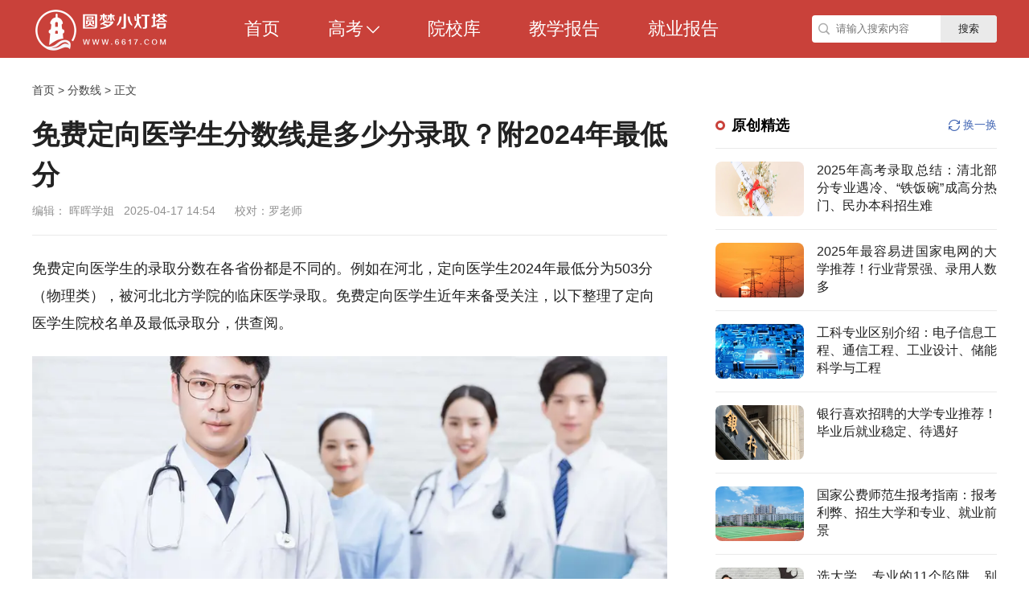

--- FILE ---
content_type: text/html; charset=utf-8
request_url: https://www.6617.com/p_1459937298.html
body_size: 8499
content:
<!DOCTYPE html>
<html lang="en">
<head>
<title>免费定向医学生分数线是多少分录取？附2024年最低分</title>
<meta name="keywords" content="免费定向医学生分数线是多少分录取,2024年最低分" />
<meta name="description" content="免费定向医学生的录取分数在各省份都是不同的。例如在河北，定向医学生2024年最低分为503分（物理类），被河北北方学院的临床医学录取。免费定向医学生近年来备受关注，以下整理了定向医学生院校名单及最低录取分，供查阅。" />
<link rel="alternate" media="only screen and (max-width:640px)" href="https://m.6617.com/p_1459937298.html" />
<meta http-equiv="Content-Type" content="text/html; charset=utf-8" />
<meta name="viewport" content="width=device-width, initial-scale=1.0, maximum-scale=1.0, user-scalable=no">
<meta name=renderer  content=webkit>
<meta http-equiv="X-UA-Compatible" content="IE=edge,chrome=1" />
<meta name="applicable-device" content="pc" />
<link rel="dns-prefetch" href="//p1.6617.com" />
<link rel="dns-prefetch" href="//lib.6617.com" />
<link rel="shortcut icon" href="https://lib.6617.com/light/web/static/images/favicon.png" />
<link rel="stylesheet" href="https://lib.6617.com/light/web/static/css/global.css?v=1767680091" />
<link rel="stylesheet" href="https://lib.6617.com/light/web/static/iconfont/iconfont.css?v=1767680091" />
<script src="https://lib.6617.com/light/web/static/js/global.js?v=1767680091" type="text/javascript"></script>
<script>
    var report_options = {content_updated:0,author_uid:0,template_type:0,content_id:Number( 1459937298 ),page_num: 10 }
</script>
<meta property="bytedance:published_time" content="2023-11-16T07:17:07+08:00" />
<meta property="bytedance:updated_time" content="2025-04-17T06:54:50+08:00" />
<script>
    var article = { id: 1459937298 };
    report_options.author_uid =  10 ;
    report_options.template_type =  1505 ;
    report_options.content_updated =  1744872890 ;
</script>
<script src="https://lib.6617.com/light/web/static/js/gk.web.2025.09.22.js?v=1767680091" type="text/javascript"></script> 
<script src="https://ip.gk100.com/v1/sub?v=1767680091"></script>
<script src="https://lib.6617.com/light/web/static/js/toutiao.js?v=1767680091" type="text/javascript"></script>
<script src="https://lib.6617.com/light/web/static/third/qrcode.js?v=1767680091" type="text/javascript"></script>
<script src="https://lib.6617.com/light/web/static/js/article.js?v=1767680091" type="text/javascript"></script>
</head>
<body class="bg-white">

<header>
    <div class="nav-box ub ub-ac">
        <a href="/"><img loading="lazy" class="logo" src="https://lib.6617.com/light/web/static/images/logo.png" alt="圆梦小灯塔"/></a>
        <div class="nav ub">
            <a class="nav-item" href="/">首页</a>
            <div class="nav-item">
                <a href="/gaokao" class="ub">
                    <span>高考</span><span class="arrow"><i class="iconfont icon-arrow-down-copy"></i></span>
                </a>
                <div class="sub-nav">
                    <div class="ub ub-start">
                        
                        <div class="col">
                            
                            <a href="/list_1001.html"><i class="icon icon-1-1"></i><span>高校介绍</span></a>
                            
                            <a href="/list_1002.html"><i class="icon icon-1-2"></i><span>专业解读</span></a>
                            
                            <a href="/list_1003.html"><i class="icon icon-1-3"></i><span>高考选科</span></a>
                            
                            <a href="/list_1004.html"><i class="icon icon-1-4"></i><span>特殊招生</span></a>
                            
                        </div>
                        
                        <div class="col">
                            
                            <a href="/list_2001.html"><i class="icon icon-2-1"></i><span>高考提分</span></a>
                            
                            <a href="/list_2002.html"><i class="icon icon-2-2"></i><span>高三模考</span></a>
                            
                            <a href="/list_2003.html"><i class="icon icon-2-3"></i><span>高考真题</span></a>
                            
                            <a href="/list_2004.html"><i class="icon icon-2-4"></i><span>高三复读</span></a>
                            
                        </div>
                        
                        <div class="col">
                            
                            <a href="/list_3001.html"><i class="icon icon-3-1"></i><span>分数线</span></a>
                            
                            <a href="/list_3002.html"><i class="icon icon-3-2"></i><span>高考资讯</span></a>
                            
                            <a href="/list_3003.html"><i class="icon icon-3-3"></i><span>志愿填报</span></a>
                            
                        </div>
                        
                    </div>
                </div>
            </div>
            <a class="nav-item" href="/yuanxiaoku">院校库</a>
            <a class="nav-item" href="/jiaoxuebaogao">教学报告</a>
            <a class="nav-item" href="/jiuyebaogao">就业报告</a>
        </div>
        <div class="ub-f1"></div>
        <form action="/so" class="search ub ub-ac">
            <i class="iconfont icon-sousuo"></i>
            <input name="search_str" type="text" placeholder="请输入搜索内容" autocomplete="off"/>
            <button type="submit" class="search-btn">搜索</button>
        </form>
    </div>
</header>
<section class="page-box">
    <div class="site-map">
        <a href="/">首页</a> > <a href="/list_3001.html">分数线</a> >  正文
    </div>
    <section class="article-box ub">
        
        <div class="main ub-f1">
            <section>
                <div class="article-header">
                    <h1>免费定向医学生分数线是多少分录取？附2024年最低分</h1>
                    <p class="author">
                        编辑：
                    <span class="author">
                        晖晖学姐
                    </span>
                    &nbsp;
                    <time>
                        2025-04-17 14:54
                    </time> 
                    &nbsp;&nbsp;&nbsp;&nbsp;
                    校对：罗老师</p>
                </div>
                <article>
                    <p>免费定向医学生的录取分数在各省份都是不同的。例如在河北，定向医学生2024年最低分为503分（物理类），被河北北方学院的临床医学录取。免费定向医学生近年来备受关注，以下整理了定向医学生院校名单及最低录取分，供查阅。</p><p><img src="https://p1.gk100.com/article/20231108/c1ea26e08ba017d7.jpg"/></p><h3 style="font-size:18px">一、免费定向医学生分数线是多少分录取？</h3><p>近年来，由于就业形势越发严峻，所以像定向医学生这类毕业后包分配的专项计划，报考热度持续上升。为了让部分同学更加了解免费定向医学生，以下整理了招录定向医学生的院校名单。</p><table class="ym-article-table"><tbody></tbody><thead></thead><thead></thead><thead><tr><th colspan="2">招录定向医学生的院校名单</th></tr></thead><tbody><tr><td>序号</td><td>学校名称</td></tr><tr><td>1</td><td>成都中医药大学</td></tr><tr><td>2</td><td>西南医科大学</td></tr><tr><td>3</td><td>成都医学院</td></tr><tr><td>4</td><td>川北医学院</td></tr><tr><td>5</td><td>重庆医科大学</td></tr><tr><td>6</td><td>蚌埠医学院</td></tr><tr><td>7</td><td>皖南医学院</td></tr><tr><td>8</td><td>兰州大学</td></tr><tr><td>9</td><td>甘肃中医学院</td></tr><tr><td>10</td><td>承德医学院</td></tr><tr><td>11</td><td>河北北方学院</td></tr><tr><td>12</td><td>河北医科大学</td></tr><tr><td>13</td><td>河北联合大学</td></tr><tr><td>14</td><td>山西医科大学</td></tr><tr><td>15</td><td>长治医学</td></tr><tr><td>16</td><td>内蒙古医学院</td></tr><tr><td>17</td><td>内蒙古科技大学包头医学院</td></tr><tr><td>18</td><td>内蒙古民族大学</td></tr><tr><td>19</td><td>辽宁医学院</td></tr><tr><td>20</td><td>中国医科大学</td></tr><tr><td>21</td><td>牡丹江医学院</td></tr><tr><td>22</td><td>齐齐哈尔医学院</td></tr><tr><td>23</td><td>南昌大学</td></tr><tr><td>24</td><td>江西中医学院</td></tr><tr><td>25</td><td>赣南医学院</td></tr><tr><td>26</td><td>九江学院</td></tr><tr><td>27</td><td>江西医学院上饶分院</td></tr><tr><td>28</td><td>井冈山大学</td></tr><tr><td>29</td><td>郑州大学</td></tr><tr><td>30</td><td>新乡医学院</td></tr><tr><td>31</td><td>河南科技大学</td></tr><tr><td>32</td><td>湖北中医药大学</td></tr><tr><td>33</td><td>湖北医药学院</td></tr><tr><td>34</td><td>咸宁学院</td></tr><tr><td>35</td><td>湖南中医药大学</td></tr><tr><td>36</td><td>南华大学</td></tr><tr><td>37</td><td>湘南学院</td></tr><tr><td>38</td><td>江苏大学</td></tr><tr><td>39</td><td>南通大学</td></tr><tr><td>40</td><td>昆明医学院大理学院</td></tr><tr><td>41</td><td>贵阳医学院</td></tr><tr><td>42</td><td>遵义医学院</td></tr><tr><td>43</td><td>青海大学</td></tr><tr><td>44</td><td>宁夏大学</td></tr><tr><td>45</td><td>新疆医科大学</td></tr><tr><td>46</td><td>石河子大学</td></tr><tr><td>47</td><td>西安医学院</td></tr><tr><td>48</td><td>延安大学</td></tr><tr><td>49</td><td>吉林医药学院</td></tr><tr><td>50</td><td>北华大学</td></tr><tr><td>51</td><td>延边大学</td></tr><tr><td>52</td><td>广西医科大学</td></tr><tr><td>53</td><td>桂林医学院</td></tr><tr><td>54</td><td>右江民族医学院</td></tr><tr><td>55</td><td>广西中医学院</td></tr><tr><td>56</td><td>海南医学院</td></tr></tbody></table><p>免费定向医学生在不同地区、不同学校的录取分数线都有所不同。例如：在四川，2024年川北医学院共招收82名免费定向医学生，其中只招收了理科考生，录取分数线最高为630分，最低为457分。以下是川北医学院2024年免费定向医学生的录取分数线。</p><p><img src="https://p1.6617.com/article/20250412/74a2a1773b26df56.webp"/></p><p><img src="https://p1.gk100.com/article/20231108/ea3e6a78c0eb9894.jpg"/></p><h3 style="font-size:18px">二、2024年免费定向医学生最低分数线</h3><p>各省份对于免费定向医学生的招生院校都有所不同，各招生院校对于免费定向医学生的录取分数线也有所不同。</p><p>由于本文篇幅限制，以下仅为大家整理了河北省2024年免费定向医学生的最低分数线汇总，供大家参考。</p><p>2024年免费定向医学生在河北的招收院校有河北医科大学、河北中医药大学、河北北方学院、华北理工大学、承德医学院、河北工程大学这6所院校。</p><p>在2024年免费定向医学生招录中，6所院校都只招收物理类考生。以下是河北省定向医学生物理类2024年录取最低分汇总。</p><table class="ym-article-table">
 
 
 
 <tbody></tbody><thead><tr>
  <th colspan="3">河北免费定向医学生<br/>物理类2024年录取最低分</th>
 </tr></thead>
 <tbody><tr>
  <td>院校名称</td>
  <td>地区</td>
  <td>最低<br/>分</td>
 </tr>
 <tr>
  <td>华北理工大学</td>
  <td>沧州市任丘县</td>
  <td>566</td>
 </tr>
 <tr>
  <td>华北理工大学</td>
  <td>沧州市新华区</td>
  <td>556</td>
 </tr>
 <tr>
  <td>华北理工大学</td>
  <td>沧州市运河区</td>
  <td>554</td>
 </tr>
 <tr>
  <td>华北理工大学</td>
  <td>沧州市肃宁县</td>
  <td>549</td>
 </tr>
 <tr>
  <td>华北理工大学</td>
  <td>沧州市渤海新区<br/>黄骅市</td>
  <td>548</td>
 </tr>
 <tr>
  <td>华北理工大学</td>
  <td>沧州市沧县</td>
  <td>547</td>
 </tr>
 <tr>
  <td>华北理工大学</td>
  <td>沧州市献县</td>
  <td>545</td>
 </tr>
 <tr>
  <td>华北理工大学</td>
  <td>唐山市路北区</td>
  <td>544</td>
 </tr>
 <tr>
  <td>华北理工大学</td>
  <td>唐山市路南区</td>
  <td>543</td>
 </tr>
 <tr>
  <td>华北理工大学</td>
  <td>唐山市丰南区</td>
  <td>543</td>
 </tr>
 <tr>
  <td>华北理工大学</td>
  <td>沧州市南皮县</td>
  <td>541</td>
 </tr>
 <tr>
  <td>华北理工大学</td>
  <td>衡水市枣强县</td>
  <td>541</td>
 </tr>
 <tr>
  <td>华北理工大学</td>
  <td>唐山市迁安市</td>
  <td>539</td>
 </tr>
 <tr>
  <td>华北理工大学</td>
  <td>唐山市高新<br/>技术开发区</td>
  <td>538</td>
 </tr>
 <tr>
  <td>华北理工大学</td>
  <td>沧州市孟村<br/>回族自治县</td>
  <td>536</td>
 </tr>
 <tr>
  <td>华北理工大学</td>
  <td>衡水市冀州区</td>
  <td>536</td>
 </tr>
 <tr>
  <td>华北理工大学</td>
  <td>沧州市河间市</td>
  <td>535</td>
 </tr>
 <tr>
  <td>华北理工大学</td>
  <td>衡水市景县</td>
  <td>535</td>
 </tr>
 <tr>
  <td>华北理工大学</td>
  <td>唐山市乐亭县</td>
  <td>535</td>
 </tr>
 <tr>
  <td>华北理工大学</td>
  <td>唐山市丰润区</td>
  <td>534</td>
 </tr>
 <tr>
  <td>华北理工大学</td>
  <td>沧州市盐山县</td>
  <td>532</td>
 </tr>
 <tr>
  <td>华北理工大学</td>
  <td>沧州市泊头市</td>
  <td>530</td>
 </tr>
 <tr>
  <td>华北理工大学</td>
  <td>唐山市遵化市</td>
  <td>530</td>
 </tr>
 <tr>
  <td>华北理工大学</td>
  <td>唐山市迁西县</td>
  <td>529</td>
 </tr>
 <tr>
  <td>华北理工大学</td>
  <td>唐山市汉沽管理区</td>
  <td>527</td>
 </tr>
 <tr>
  <td>华北理工大学</td>
  <td>唐山市滦州市</td>
  <td>526</td>
 </tr>
 <tr>
  <td>华北理工大学</td>
  <td>沧州市青县</td>
  <td>525</td>
 </tr>
 <tr>
  <td>华北理工大学</td>
  <td>唐山市滦南县</td>
  <td>525</td>
 </tr>
 <tr>
  <td>华北理工大学</td>
  <td>秦皇岛市海港区</td>
  <td>525</td>
 </tr>
 <tr>
  <td>华北理工大学</td>
  <td>唐山市古冶区</td>
  <td>524</td>
 </tr>
 <tr>
  <td>华北理工大学</td>
  <td>唐山市开平区</td>
  <td>523</td>
 </tr>
 <tr>
  <td>华北理工大学</td>
  <td>唐山市曹妃甸区</td>
  <td>523</td>
 </tr>
 <tr>
  <td>华北理工大学</td>
  <td>衡水市故城县</td>
  <td>522</td>
 </tr>
 <tr>
  <td>华北理工大学</td>
  <td>衡水市武强县</td>
  <td>521</td>
 </tr>
 <tr>
  <td>华北理工大学</td>
  <td>衡水市安平县</td>
  <td>521</td>
 </tr>
 <tr>
  <td>华北理工大学</td>
  <td>唐山市玉田县</td>
  <td>520</td>
 </tr>
 <tr>
  <td>华北理工大学</td>
  <td>沧州市吴桥县</td>
  <td>519</td>
 </tr>
 <tr>
  <td>华北理工大学</td>
  <td>衡水市阜城县</td>
  <td>517</td>
 </tr>
 <tr>
  <td>华北理工大学</td>
  <td>衡水市深州市</td>
  <td>516</td>
 </tr>
 <tr>
  <td>华北理工大学</td>
  <td>衡水市饶阳县</td>
  <td>514</td>
 </tr>
 <tr>
  <td>华北理工大学</td>
  <td>沧州市东光县</td>
  <td>512</td>
 </tr>
 <tr>
  <td>华北理工大学</td>
  <td>保定市蠡县</td>
  <td>509</td>
 </tr>
 <tr>
  <td>河北中医药大学</td>
  <td>沧州市献县</td>
  <td>560</td>
 </tr>
 <tr>
  <td>河北中医药大学</td>
  <td>石家庄市无极县</td>
  <td>553</td>
 </tr>
 <tr>
  <td>河北中医药大学</td>
  <td>衡水市武邑县</td>
  <td>546</td>
 </tr>
 <tr>
  <td>河北中医药大学</td>
  <td>雄安新区雄县</td>
  <td>542</td>
 </tr>
 <tr>
  <td>河北中医药大学</td>
  <td>沧州市南皮县</td>
  <td>541</td>
 </tr>
 <tr>
  <td>河北中医药大学</td>
  <td>石家庄市深泽县</td>
  <td>541</td>
 </tr>
 <tr>
  <td>河北中医药大学</td>
  <td>邢台市巨鹿县</td>
  <td>540</td>
 </tr>
 <tr>
  <td>河北中医药大学</td>
  <td>雄安新区容城县</td>
  <td>538</td>
 </tr>
 <tr>
  <td>河北中医药大学</td>
  <td>廊坊市固安县</td>
  <td>537</td>
 </tr>
 <tr>
  <td>河北中医药大学</td>
  <td>雄安新区安新县</td>
  <td>537</td>
 </tr>
 <tr>
  <td>河北中医药大学</td>
  <td>邢台市内丘县</td>
  <td>536</td>
 </tr>
 <tr>
  <td>河北中医药大学</td>
  <td>承德市隆化县</td>
  <td>535</td>
 </tr>
 <tr>
  <td>河北中医药大学</td>
  <td>衡水市武强县</td>
  <td>533</td>
 </tr>
 <tr>
  <td>河北中医药大学</td>
  <td>保定市曲阳县</td>
  <td>532</td>
 </tr>
 <tr>
  <td>河北中医药大学</td>
  <td>石家庄市赞皇县</td>
  <td>531</td>
 </tr>
 <tr>
  <td>河北中医药大学</td>
  <td>邯郸市成安县</td>
  <td>531</td>
 </tr>
 <tr>
  <td>河北中医药大学</td>
  <td>沧州市泊头市</td>
  <td>529</td>
 </tr>
 <tr>
  <td>河北中医药大学</td>
  <td>保定市定兴县</td>
  <td>528</td>
 </tr>
 <tr>
  <td>河北中医药大学</td>
  <td>衡水市饶阳县</td>
  <td>527</td>
 </tr>
 <tr>
  <td>河北中医药大学</td>
  <td>秦皇岛市昌黎县</td>
  <td>527</td>
 </tr>
 <tr>
  <td>河北中医药大学</td>
  <td>沧州市沧县</td>
  <td>526</td>
 </tr>
 <tr>
  <td>河北中医药大学</td>
  <td>保定市高阳县</td>
  <td>526</td>
 </tr>
 <tr>
  <td>河北中医药大学</td>
  <td>邢台市隆尧县</td>
  <td>525</td>
 </tr>
 <tr>
  <td>河北中医药大学</td>
  <td>邢台市宁晋县</td>
  <td>525</td>
 </tr>
 <tr>
  <td>河北中医药大学</td>
  <td>衡水市景县</td>
  <td>524</td>
 </tr>
 <tr>
  <td>河北中医药大学</td>
  <td>衡水市阜城县</td>
  <td>523</td>
 </tr>
 <tr>
  <td>河北中医药大学</td>
  <td>邢台市清河县</td>
  <td>523</td>
 </tr>
 <tr>
  <td>河北中医药大学</td>
  <td>邢台市平乡县</td>
  <td>522</td>
 </tr>
 <tr>
  <td>河北中医药大学</td>
  <td>保定市望都县</td>
  <td>522</td>
 </tr>
 <tr>
  <td>河北中医药大学</td>
  <td>廊坊市香河县</td>
  <td>522</td>
 </tr>
 <tr>
  <td>河北中医药大学</td>
  <td>沧州市孟村<br/>回族自治县</td>
  <td>522</td>
 </tr>
 <tr>
  <td>河北中医药大学</td>
  <td>保定市易县</td>
  <td>521</td>
 </tr>
 <tr>
  <td>河北中医药大学</td>
  <td>邯郸市大名县</td>
  <td>520</td>
 </tr>
 <tr>
  <td>河北中医药大学</td>
  <td>承德市围场满族<br/>蒙古族自治县</td>
  <td>520</td>
 </tr>
 <tr>
  <td>河北中医药大学</td>
  <td>廊坊市永清县</td>
  <td>520</td>
 </tr>
 <tr>
  <td>河北中医药大学</td>
  <td>廊坊市大城县</td>
  <td>517</td>
 </tr>
 <tr>
  <td>河北中医药大学</td>
  <td>保定市蠡县</td>
  <td>516</td>
 </tr>
 <tr>
  <td>河北中医药大学</td>
  <td>张家口市蔚县</td>
  <td>515</td>
 </tr>
 <tr>
  <td>河北中医药大学</td>
  <td>衡水市安平县</td>
  <td>515</td>
 </tr>
 <tr>
  <td>河北中医药大学</td>
  <td>邯郸市馆陶县</td>
  <td>515</td>
 </tr>
 <tr>
  <td>河北中医药大学</td>
  <td>邯郸市磁县</td>
  <td>515</td>
 </tr>
 <tr>
  <td>河北中医药大学</td>
  <td>沧州市海兴县</td>
  <td>514</td>
 </tr>
 <tr>
  <td>河北中医药大学</td>
  <td>衡水市故城县</td>
  <td>514</td>
 </tr>
 <tr>
  <td>河北中医药大学</td>
  <td>保定市涞源县</td>
  <td>513</td>
 </tr>
 <tr>
  <td>河北中医药大学</td>
  <td>张家口市万全区</td>
  <td>512</td>
 </tr>
 <tr>
  <td>河北中医药大学</td>
  <td>邯郸市临漳县</td>
  <td>512</td>
 </tr>
 <tr>
  <td>河北中医药大学</td>
  <td>保定市涞水县</td>
  <td>511</td>
 </tr>
 <tr>
  <td>河北中医药大学</td>
  <td>承德市平泉市</td>
  <td>511</td>
 </tr>
 <tr>
  <td>河北中医药大学</td>
  <td>张家口市赤城县</td>
  <td>510</td>
 </tr>
 <tr>
  <td>河北中医药大学</td>
  <td>承德市承德县</td>
  <td>509</td>
 </tr>
 <tr>
  <td>河北中医药大学</td>
  <td>承德市滦平县</td>
  <td>509</td>
 </tr>
 <tr>
  <td>河北中医药大学</td>
  <td>沧州市青县</td>
  <td>509</td>
 </tr>
 <tr>
  <td>河北中医药大学</td>
  <td>张家口市尚义县</td>
  <td>508</td>
 </tr>
 <tr>
  <td>河北中医药大学</td>
  <td>承德市丰宁<br/>满族自治县</td>
  <td>508</td>
 </tr>
 <tr>
  <td>河北中医药大学</td>
  <td>承德市兴隆县</td>
  <td>507</td>
 </tr>
 <tr>
  <td>河北中医药大学</td>
  <td>张家口市阳原县</td>
  <td>506</td>
 </tr>
 <tr>
  <td>河北医科大学</td>
  <td>石家庄市长安区</td>
  <td>576</td>
 </tr>
 <tr>
  <td>河北医科大学</td>
  <td>石家庄市桥西区</td>
  <td>571</td>
 </tr>
 <tr>
  <td>河北医科大学</td>
  <td>石家庄市裕华区</td>
  <td>567</td>
 </tr>
 <tr>
  <td>河北医科大学</td>
  <td>石家庄市新华区</td>
  <td>566</td>
 </tr>
 <tr>
  <td>河北医科大学</td>
  <td>雄安新区容城县</td>
  <td>562</td>
 </tr>
 <tr>
  <td>河北医科大学</td>
  <td>石家庄市鹿泉区</td>
  <td>561</td>
 </tr>
 <tr>
  <td>河北医科大学</td>
  <td>雄安新区雄县</td>
  <td>561</td>
 </tr>
 <tr>
  <td>河北医科大学</td>
  <td>秦皇岛市北戴河新区</td>
  <td>561</td>
 </tr>
 <tr>
  <td>河北医科大学</td>
  <td>石家庄市高新技术<br/>产业开发区</td>
  <td>560</td>
 </tr>
 <tr>
  <td>河北医科大学</td>
  <td>邢台市高新技术<br/>产业开发区</td>
  <td>559</td>
 </tr>
 <tr>
  <td>河北医科大学</td>
  <td>保定市竞秀区</td>
  <td>556</td>
 </tr>
 <tr>
  <td>河北医科大学</td>
  <td>保定市国家高新技术<br/>产业开发区</td>
  <td>555</td>
 </tr>
 <tr>
  <td>河北医科大学</td>
  <td>雄安新区安新县</td>
  <td>554</td>
 </tr>
 <tr>
  <td>河北医科大学</td>
  <td>保定市徐水区</td>
  <td>554</td>
 </tr>
 <tr>
  <td>河北医科大学</td>
  <td>石家庄市新乐市</td>
  <td>553</td>
 </tr>
 <tr>
  <td>河北医科大学</td>
  <td>石家庄市无极县</td>
  <td>553</td>
 </tr>
 <tr>
  <td>河北医科大学</td>
  <td>邢台市柏乡县</td>
  <td>553</td>
 </tr>
 <tr>
  <td>河北医科大学</td>
  <td>邢台市经济开发区</td>
  <td>552</td>
 </tr>
 <tr>
  <td>河北医科大学</td>
  <td>石家庄市藁城区</td>
  <td>551</td>
 </tr>
 <tr>
  <td>河北医科大学</td>
  <td>石家庄市正定县</td>
  <td>551</td>
 </tr>
 <tr>
  <td>河北医科大学</td>
  <td>邢台市南宫市</td>
  <td>548</td>
 </tr>
 <tr>
  <td>河北医科大学</td>
  <td>石家庄市行唐县</td>
  <td>547</td>
 </tr>
 <tr>
  <td>河北医科大学</td>
  <td>保定市涿州市</td>
  <td>547</td>
 </tr>
 <tr>
  <td>河北医科大学</td>
  <td>邢台市临城县</td>
  <td>546</td>
 </tr>
 <tr>
  <td>河北医科大学</td>
  <td>石家庄市井陉矿区</td>
  <td>545</td>
 </tr>
 <tr>
  <td>河北医科大学</td>
  <td>保定市涞源县</td>
  <td>544</td>
 </tr>
 <tr>
  <td>河北医科大学</td>
  <td>保定市安国市</td>
  <td>544</td>
 </tr>
 <tr>
  <td>河北医科大学</td>
  <td>邢台市襄都区</td>
  <td>542</td>
 </tr>
 <tr>
  <td>河北医科大学</td>
  <td>石家庄市平山县</td>
  <td>541</td>
 </tr>
 <tr>
  <td>河北医科大学</td>
  <td>石家庄市栾城区</td>
  <td>538</td>
 </tr>
 <tr>
  <td>河北医科大学</td>
  <td>保定市莲池区</td>
  <td>538</td>
 </tr>
 <tr>
  <td>河北医科大学</td>
  <td>邢台市新河县</td>
  <td>537</td>
 </tr>
 <tr>
  <td>河北医科大学</td>
  <td>保定市唐县</td>
  <td>537</td>
 </tr>
 <tr>
  <td>河北医科大学</td>
  <td>石家庄市灵寿县</td>
  <td>536</td>
 </tr>
 <tr>
  <td>河北医科大学</td>
  <td>石家庄市赞皇县</td>
  <td>536</td>
 </tr>
 <tr>
  <td>河北医科大学</td>
  <td>邢台市信都区</td>
  <td>536</td>
 </tr>
 <tr>
  <td>河北医科大学</td>
  <td>保定市曲阳县</td>
  <td>536</td>
 </tr>
 <tr>
  <td>河北医科大学</td>
  <td>石家庄市高邑县</td>
  <td>535</td>
 </tr>
 <tr>
  <td>河北医科大学</td>
  <td>邢台市南和区</td>
  <td>535</td>
 </tr>
 <tr>
  <td>河北医科大学</td>
  <td>石家庄市井陉县</td>
  <td>534</td>
 </tr>
 <tr>
  <td>河北医科大学</td>
  <td>石家庄市晋州市</td>
  <td>534</td>
 </tr>
 <tr>
  <td>河北医科大学</td>
  <td>秦皇岛市昌黎县</td>
  <td>533</td>
 </tr>
 <tr>
  <td>河北医科大学</td>
  <td>石家庄市元氏县</td>
  <td>532</td>
 </tr>
 <tr>
  <td>河北医科大学</td>
  <td>邢台市平乡县</td>
  <td>532</td>
 </tr>
 <tr>
  <td>河北医科大学</td>
  <td>保定市望都县</td>
  <td>532</td>
 </tr>
 <tr>
  <td>河北医科大学</td>
  <td>保定市高碑店市</td>
  <td>532</td>
 </tr>
 <tr>
  <td>河北医科大学</td>
  <td>邢台市广宗县</td>
  <td>531</td>
 </tr>
 <tr>
  <td>河北医科大学</td>
  <td>邢台市威县</td>
  <td>531</td>
 </tr>
 <tr>
  <td>河北医科大学</td>
  <td>邢台市沙河市</td>
  <td>531</td>
 </tr>
 <tr>
  <td>河北医科大学</td>
  <td>邢台市任泽区</td>
  <td>530</td>
 </tr>
 <tr>
  <td>河北医科大学</td>
  <td>保定市满城区</td>
  <td>530</td>
 </tr>
 <tr>
  <td>河北医科大学</td>
  <td>邢台市清河县</td>
  <td>529</td>
 </tr>
 <tr>
  <td>河北医科大学</td>
  <td>保定市博野县</td>
  <td>528</td>
 </tr>
 <tr>
  <td>河北医科大学</td>
  <td>邢台市宁晋县</td>
  <td>527</td>
 </tr>
 <tr>
  <td>河北医科大学</td>
  <td>石家庄市赵县</td>
  <td>526</td>
 </tr>
 <tr>
  <td>河北医科大学</td>
  <td>邢台市临西县</td>
  <td>526</td>
 </tr>
 <tr>
  <td>河北医科大学</td>
  <td>邢台市内丘县</td>
  <td>525</td>
 </tr>
 <tr>
  <td>河北医科大学</td>
  <td>保定市高阳县</td>
  <td>525</td>
 </tr>
 <tr>
  <td>河北医科大学</td>
  <td>邢台市隆尧县</td>
  <td>524</td>
 </tr>
 <tr>
  <td>河北医科大学</td>
  <td>保定市顺平县</td>
  <td>524</td>
 </tr>
 <tr>
  <td>河北医科大学</td>
  <td>保定市定兴县</td>
  <td>524</td>
 </tr>
 <tr>
  <td>河北医科大学</td>
  <td>保定市易县</td>
  <td>520</td>
 </tr>
 <tr>
  <td>河北医科大学</td>
  <td>石家庄市深泽县</td>
  <td>518</td>
 </tr>
 <tr>
  <td>河北医科大学</td>
  <td>邢台市巨鹿县</td>
  <td>518</td>
 </tr>
 <tr>
  <td>河北医科大学</td>
  <td>保定市阜平县</td>
  <td>516</td>
 </tr>
 <tr>
  <td>河北医科大学</td>
  <td>保定市涞水县</td>
  <td>512</td>
 </tr>
 <tr>
  <td>河北工程大学</td>
  <td>邯郸市复兴区</td>
  <td>583</td>
 </tr>
 <tr>
  <td>河北工程大学</td>
  <td>邯郸市涉县</td>
  <td>548</td>
 </tr>
 <tr>
  <td>河北工程大学</td>
  <td>邯郸市邯山区</td>
  <td>543</td>
 </tr>
 <tr>
  <td>河北工程大学</td>
  <td>邯郸市丛台区</td>
  <td>542</td>
 </tr>
 <tr>
  <td>河北工程大学</td>
  <td>邯郸市峰峰矿区</td>
  <td>537</td>
 </tr>
 <tr>
  <td>河北工程大学</td>
  <td>石家庄市定州市</td>
  <td>537</td>
 </tr>
 <tr>
  <td>河北工程大学</td>
  <td>邯郸市成安县</td>
  <td>536</td>
 </tr>
 <tr>
  <td>河北工程大学</td>
  <td>邯郸市曲周县</td>
  <td>526</td>
 </tr>
 <tr>
  <td>河北工程大学</td>
  <td>邯郸市鸡泽县</td>
  <td>525</td>
 </tr>
 <tr>
  <td>河北工程大学</td>
  <td>邯郸市广平县</td>
  <td>523</td>
 </tr>
 <tr>
  <td>河北工程大学</td>
  <td>邯郸市馆陶县</td>
  <td>522</td>
 </tr>
 <tr>
  <td>河北工程大学</td>
  <td>邯郸市大名县</td>
  <td>519</td>
 </tr>
 <tr>
  <td>河北工程大学</td>
  <td>邯郸市临漳县</td>
  <td>518</td>
 </tr>
 <tr>
  <td>河北工程大学</td>
  <td>石家庄市辛集市</td>
  <td>518</td>
 </tr>
 <tr>
  <td>河北北方学院</td>
  <td>张家口市桥东区</td>
  <td>522</td>
 </tr>
 <tr>
  <td>河北北方学院</td>
  <td>张家口市经济<br/>技术开发区</td>
  <td>517</td>
 </tr>
 <tr>
  <td>河北北方学院</td>
  <td>张家口市下花园区</td>
  <td>516</td>
 </tr>
 <tr>
  <td>河北北方学院</td>
  <td>张家口市张北县</td>
  <td>511</td>
 </tr>
 <tr>
  <td>河北北方学院</td>
  <td>张家口市赤城县</td>
  <td>508</td>
 </tr>
 <tr>
  <td>河北北方学院</td>
  <td>张家口市崇礼区</td>
  <td>508</td>
 </tr>
 <tr>
  <td>河北北方学院</td>
  <td>张家口市蔚县</td>
  <td>508</td>
 </tr>
 <tr>
  <td>河北北方学院</td>
  <td>张家口市沽源县</td>
  <td>505</td>
 </tr>
 <tr>
  <td>河北北方学院</td>
  <td>张家口市怀来县</td>
  <td>505</td>
 </tr>
 <tr>
  <td>河北北方学院</td>
  <td>张家口市康保县</td>
  <td>505</td>
 </tr>
 <tr>
  <td>河北北方学院</td>
  <td>张家口市宣化区</td>
  <td>505</td>
 </tr>
 <tr>
  <td>河北北方学院</td>
  <td>张家口市万全区</td>
  <td>504</td>
 </tr>
 <tr>
  <td>河北北方学院</td>
  <td>张家口市阳原县</td>
  <td>504</td>
 </tr>
 <tr>
  <td>河北北方学院</td>
  <td>张家口市涿鹿县</td>
  <td>504</td>
 </tr>
 <tr>
  <td>河北北方学院</td>
  <td>张家口市尚义县</td>
  <td>503</td>
 </tr>
 <tr>
  <td>河北北方学院</td>
  <td>张家口市怀安县</td>
  <td>503</td>
 </tr>
 <tr>
  <td>承德医学院</td>
  <td>承德市隆化县</td>
  <td>538</td>
 </tr>
 <tr>
  <td>承德医学院</td>
  <td>廊坊市霸州市</td>
  <td>537</td>
 </tr>
 <tr>
  <td>承德医学院</td>
  <td>廊坊市安次区</td>
  <td>536</td>
 </tr>
 <tr>
  <td>承德医学院</td>
  <td>秦皇岛市卢龙县</td>
  <td>532</td>
 </tr>
 <tr>
  <td>承德医学院</td>
  <td>廊坊市广阳区</td>
  <td>529</td>
 </tr>
 <tr>
  <td>承德医学院</td>
  <td>廊坊市三河市</td>
  <td>526</td>
 </tr>
 <tr>
  <td>承德医学院</td>
  <td>承德市双桥区</td>
  <td>525</td>
 </tr>
 <tr>
  <td>承德医学院</td>
  <td>承德市平泉市</td>
  <td>524</td>
 </tr>
 <tr>
  <td>承德医学院</td>
  <td>承德市围场满族<br/>蒙古族自治县</td>
  <td>522</td>
 </tr>
 <tr>
  <td>承德医学院</td>
  <td>承德市双滦区</td>
  <td>522</td>
 </tr>
 <tr>
  <td>承德医学院</td>
  <td>廊坊市香河县</td>
  <td>521</td>
 </tr>
 <tr>
  <td>承德医学院</td>
  <td>承德市承德县</td>
  <td>518</td>
 </tr>
 <tr>
  <td>承德医学院</td>
  <td>承德市兴隆县</td>
  <td>515</td>
 </tr>
 <tr>
  <td>承德医学院</td>
  <td>廊坊市固安县</td>
  <td>514</td>
 </tr>
 <tr>
  <td>承德医学院</td>
  <td>廊坊市文安县</td>
  <td>513</td>
 </tr>
 <tr>
  <td>承德医学院</td>
  <td>承德市滦平县</td>
  <td>512</td>
 </tr>
 <tr>
  <td>承德医学院</td>
  <td>承德市丰宁<br/>满族自治县</td>
  <td>512</td>
 </tr>
 <tr>
  <td>承德医学院</td>
  <td>承德市宽城<br/>满族自治县</td>
  <td>511</td>
 </tr>
 <tr>
  <td>承德医学院</td>
  <td>廊坊市永清县</td>
  <td>511</td>
 </tr>
 <tr>
  <td>承德医学院</td>
  <td>承德市鹰手<br/>营子矿区</td>
  <td>510</td>
 </tr>
 <tr>
  <td>承德医学院</td>
  <td>廊坊市大城县</td>
  <td>510</td>
 </tr></tbody></table><p><img src="https://p1.gk100.com/article/20231108/f81449a24ca98df2.jpg"/><br/></p><p><b>结语：</b></p><p>免费定向医学生在各省的录取分数线都有所不同，但综合来看，免费定向医学生的录取分数并不低，例如在河北省，免费定向医学生的录取最低分为503分（物理类），超过本科批次线55分。有想法的考生可根据自身的职业规划和学习成绩，并结合定向医学生的各项政策，做出合适的选择。</p>
                </article>
            </section>
            <section class="Ymzy-box large">
                <div id="bottom_GKWEB" data-no="2"></div>
                <script>gkWebInit("bottom_GKWEB",{style:'old'});</script>
            </section>
            
            <section class="article-list"><div class="dot-title"><div class="title">最新文章</div></div><a target="_blank" href="/p_1279225566.html" class="article-item"><img src="https://p1.6617.com/article/20260119/16909135ba9bc0a0.jpg/t001" alt="大连理工大学有什么专业？附本科招生专业目录大全" loading="lazy"/><div class="info"><p class="title">大连理工大学有什么专业？附本科招生专业目录大全</p><p class="author">婷婷学姐  4小时前</p></div></a><a target="_blank" href="/p_849437260.html" class="article-item"><img src="https://p1.6617.com/article/20240122/1c6c8311ac90aeb7.jpg/t001" alt="报地方专项计划后悔了会怎么样？2026年高考有必要报考吗？" loading="lazy"/><div class="info"><p class="title">报地方专项计划后悔了会怎么样？2026年高考有必要报考吗？</p><p class="author">心十一  4小时前</p></div></a><a target="_blank" href="/p_1996592293.html" class="article-item"><img src="https://p1.6617.com/article/20260116/3997cde0ad5e8c02.jpg/t001" alt="广东科技学院学费多少钱一年？各专业收费标准详解" loading="lazy"/><div class="info"><p class="title">广东科技学院学费多少钱一年？各专业收费标准详解</p><p class="author">何深老师  18小时前</p></div></a><a target="_blank" href="/p_4120366330.html" class="article-item"><img src="https://p1.6617.com/article/20260119/cc31e8052bc71ce6.jpg/t001" alt="集美大学是985还是211？就业前景如何" loading="lazy"/><div class="info"><p class="title">集美大学是985还是211？就业前景如何</p><p class="author">赫赫学姐  19小时前</p></div></a><a target="_blank" href="/p_1638291632.html" class="article-item"><img src="https://p1.6617.com/article/20260119/bbc7ba4d66e5740e.jpg/t001" alt="太原理工大学王牌专业排名：哪个专业最好最强" loading="lazy"/><div class="info"><p class="title">太原理工大学王牌专业排名：哪个专业最好最强</p><p class="author">何林学姐  21小时前</p></div></a><a target="_blank" href="/p_201522409.html" class="article-item"><img src="https://p1.6617.com/article/20260119/3ea78153a6bf3819.jpg/t001" alt="四川警校提前批报考流程图：附报名时间及男女生录取分数线" loading="lazy"/><div class="info"><p class="title">四川警校提前批报考流程图：附报名时间及男女生录取分数线</p><p class="author">婷婷学姐  22小时前</p></div></a></section>
        </div>
        
        <aside class="aside">
            
            <section><div class="dot-title"><div class="title">原创精选</div><div onclick="changeJingxuan()" class="change"><i class="iconfont icon-shuaxin3"></i><span>换一换</span></div></div><div id="jingxuan-list"><div class="article-list" style="display: block;"><a target="_blank" href="https://www.6617.com/p_1035107268.html" class="article-item"><img src="https://p1.6617.com/article/20250723/4f8b517b7ab2fb90.jpg" alt="2025年高考录取总结：清北部分专业遇冷、“铁饭碗”成高分热门、民办本科招生难" loading="lazy"/><p class="title">2025年高考录取总结：清北部分专业遇冷、“铁饭碗”成高分热门、民办本科招生难</p></a><a target="_blank" href="https://www.6617.com/p_4038111219.html" class="article-item"><img src="https://p1.6617.com/article/20250227/302436e466b2e123.png" alt="2025年最容易进国家电网的大学推荐！行业背景强、录用人数多" loading="lazy"/><p class="title">2025年最容易进国家电网的大学推荐！行业背景强、录用人数多</p></a><a target="_blank" href="https://www.6617.com/p_3275562514.html" class="article-item"><img src="https://p1.6617.com/article/20250227/1fed55521eda5e80.png" alt="工科专业区别介绍：电子信息工程、通信工程、工业设计、储能科学与工程" loading="lazy"/><p class="title">工科专业区别介绍：电子信息工程、通信工程、工业设计、储能科学与工程</p></a><a target="_blank" href="https://www.6617.com/p_2486086146.html" class="article-item"><img src="https://p1.6617.com/article/20250227/393b53c1ee45b6c7.png" alt="银行喜欢招聘的大学专业推荐！毕业后就业稳定、待遇好" loading="lazy"/><p class="title">银行喜欢招聘的大学专业推荐！毕业后就业稳定、待遇好</p></a><a target="_blank" href="https://www.6617.com/p_844271086.html" class="article-item"><img src="https://p1.6617.com/article/20250227/96518acf0948f52b.png" alt="国家公费师范生报考指南：报考利弊、招生大学和专业、就业前景" loading="lazy"/><p class="title">国家公费师范生报考指南：报考利弊、招生大学和专业、就业前景</p></a><a target="_blank" href="https://www.6617.com/p_1199211277.html" class="article-item"><img src="https://p1.6617.com/article/20250227/a7fc7c7ddaffa4a6.png" alt="选大学、专业的11个陷阱，别在这上面吃亏！" loading="lazy"/><p class="title">选大学、专业的11个陷阱，别在这上面吃亏！</p></a><a target="_blank" href="https://www.6617.com/p_3335133350.html" class="article-item"><img src="https://p1.6617.com/article/20250227/6defb4d8842eabc9.png" alt="比往年录取分数线高20分，可以不服从调剂吗？" loading="lazy"/><p class="title">比往年录取分数线高20分，可以不服从调剂吗？</p></a></div><div class="article-list" style="display: none;"><a target="_blank" href="https://www.6617.com/p_1617430976.html" class="article-item"><img src="https://p1.6617.com/article/20250227/d8fc799ecd01e3c6.png" alt="盘点最容易混淆18种专业！没分清楚之前，别随便报！" loading="lazy"/><p class="title">盘点最容易混淆18种专业！没分清楚之前，别随便报！</p></a><a target="_blank" href="https://www.6617.com/p_832976657.html" class="article-item"><img src="https://p1.6617.com/article/20250227/58d7f8a55063ef86.png" alt="填志愿时：大学和专业的顺序怎么排列，才最合理？" loading="lazy"/><p class="title">填志愿时：大学和专业的顺序怎么排列，才最合理？</p></a><a target="_blank" href="https://www.6617.com/p_380346698.html" class="article-item"><img src="https://p1.6617.com/article/20250227/364336bac68a04b9.png" alt="广东金融学院就业前景如何？毕业生在银行业很吃香" loading="lazy"/><p class="title">广东金融学院就业前景如何？毕业生在银行业很吃香</p></a><a target="_blank" href="https://www.6617.com/p_180675282.html" class="article-item"><img src="https://p1.6617.com/article/20250227/b761479575d1520c.png" alt="湖南大学好就业！本科毕业生就业率是87.6%、升学率是48.26%" loading="lazy"/><p class="title">湖南大学好就业！本科毕业生就业率是87.6%、升学率是48.26%</p></a><a target="_blank" href="https://www.6617.com/p_3868290461.html" class="article-item"><img src="https://p1.6617.com/article/20250227/ad9f2ca2382a511d.png" alt="【全面解读】一文看懂中外合作！" loading="lazy"/><p class="title">【全面解读】一文看懂中外合作！</p></a><a target="_blank" href="https://www.6617.com/p_392477969.html" class="article-item"><img src="https://p1.6617.com/article/20250227/cc91be173b432933.png" alt="985 211大学录取分数线是多少？附2024年高考最新数据" loading="lazy"/><p class="title">985 211大学录取分数线是多少？附2024年高考最新数据</p></a><a target="_blank" href="https://www.6617.com/p_2288498187.html" class="article-item"><img src="https://p1.6617.com/article/20250227/7bb793c79fa935b1.png" alt="北师大珠海算985吗？北师珠是一本还是二本大学" loading="lazy"/><p class="title">北师大珠海算985吗？北师珠是一本还是二本大学</p></a></div></div></section>
            <section class="Ymzy-box">
                <div id="top_GKWEB" data-no="1"></div>
                <script>gkWebInit("top_GKWEB");</script>
            </section>
            <section class="qrcode-box">
                <img src="https://lib.6617.com/light/web/static/images/qr_ymzy.webp" alt="微信扫码关注公众号" loading="lazy"/>
                <p>微信扫码关注公众号</p>
            </section>
        </aside>
    </section>
</section>

<section class="article-toolbar">
    
    <div onclick="changeFontSize(0)" id="changeFontLarge" class="tool-item">
        <div class="icon-box"><i class="iconfont icon-zihaofangda"></i></div>
        <p class="name">放大</p>
    </div>
    
    <div onclick="changeFontSize(1)" id="changeFontSmall" class="tool-item">
        <div class="icon-box"><i class="iconfont icon-zihaosuoxiao"></i></div>
        <p class="name">缩小</p>
    </div>
    <div onclick="like('/like_1459937298')" class="tool-item">
        <div class="icon-box"><i class="iconfont icon-like"></i></div>
        <p id="likeNum" class="name">0</p>
    </div>
    <div id="share" class="tool-item">
        <div class="icon-box"><i class="iconfont icon-fenxiang4"></i></div>
        <p class="name">分享</p>
        <div class="sub-menu">
            <div class="menu-list">
                <div class="menu">
                    <i class="iconfont icon-weixin" style="color: #16D762;"></i>
                    <p>微信好友</p>
                    <div class="qrcode">
                        <div class="qrcode-box">
                            <div id="qrcodeImg"></div>
                            <p>扫码分享至微信</p>
                        </div>
                    </div>
                </div>
                <div onclick="copy(location.href)" class="menu">
                    <i class="iconfont icon-fuzhilianjie" style="color: #F7A449;"></i>
                    <p>复制链接</p>
                </div>
            </div>
        </div>
    </div>
</section>

<footer>
    <div class="ub ub-ac ub-center">
        <div class="links">
            <a target="_blank" href="/contact_us.html" target="_blank">联系我们</a>
            <a target="_blank" href="/about_us.html" target="_blank">关于我们</a>
        </div>
        <div class="line"></div>
        <div class="copyright">
            <span>版权所有：成都圆梦小灯塔科技有限公司</span>
            <a target="_blank" href="https://beian.miit.gov.cn/" target="_blank">蜀ICP备2023028242号-1</a>
        </div>
    </div>
</footer>
<script>
var _hmt = _hmt || [];
(function() {
    var hm = document.createElement("script");
    hm.src = "https://hm.baidu.com/hm.js?19672b018e7fcc6131fe634d7faeed18";
    var s = document.getElementsByTagName("script")[0];
    s.parentNode.insertBefore(hm, s);
})();
</script>

</body>
</html>

--- FILE ---
content_type: text/css
request_url: https://lib.6617.com/light/web/static/css/global.css?v=1767680091
body_size: 8594
content:
@charset "UTF-8";
.color-red {
  color: #C9413A;
}

.color-grey {
  color: #909090;
}

.color-orange {
  color: #F6B125;
}

.color-black {
  color: #222;
}

.color-link {
  color: #4367B4;
}

.color-green {
  color: #00B97D;
}

.color-white {
  color: #fff;
}

.color-75 {
  color: #757575;
}

.color-22 {
  color: #222;
}

.color-00 {
  color: #000;
}

.bg-red {
  background: #C9413A;
}

body {
  -webkit-tap-highlight-color: rgba(0, 0, 0, 0);
  /*-webkit-user-select: none;*/
  font-family: Arial, "Microsoft YaHei", "Helvetica Neue", "PingFang SC", Helvetica, "Hiragino Sans GB", "Heiti SC", "WenQuanYi Micro Hei", "sans-serif";
  padding: 0;
  margin: 0;
  min-width: 640px;
  word-break: break-word;
  background: #f2f1f6;
  color: #222;
}

* {
  margin: 0;
  padding: 0;
  color: inherit;
}

input:-internal-autofill-selected {
  background-color: none;
}

::-webkit-scrollbar {
  width: 5px;
  background-color: #eee;
  border-radius: 3px;
}

::-webkit-scrollbar-thumb {
  background: #bbb;
  border-radius: 3px;
}

::-webkit-scrollbar {
  width: 5px;
  height: 5px;
}

.underline {
  text-decoration: underline;
}

.text-left {
  text-align: left;
}

.text-center {
  text-align: center;
}

a {
  text-decoration: none;
}

input {
  outline: none;
}

.ub {
  display: flex-box !important;
  display: -webkit-box !important;
  display: flex !important;
  display: -webkit-flex !important;
  justify-content: space-between;
}

.ub.ub-ver {
  flex-direction: column;
  -webkit-flex-direction: column;
}

.ub.ub-ac {
  -webkit-box-align: center;
  align-items: center !important;
  -webkit-align-items: center !important;
}

.ub.ub-ad {
  -webkit-box-align: start;
  align-items: flex-start;
  -webkit-align-items: flex-start;
}

.ub.ub-ae {
  -webkit-box-align: end;
  align-items: flex-end;
  -webkit-align-items: flex-end;
}

.ub.ub-ast {
  -webkit-box-align: stretch;
  align-items: stretch;
  -webkit-align-items: stretch;
}

.ub.ub-wrap {
  -webkit-flex-wrap: wrap;
  -moz-flex-wrap: wrap;
  -ms-flex-wrap: wrap;
  -o-flex-wrap: wrap;
  flex-wrap: wrap;
}

.ub.ub-start {
  justify-content: flex-start;
  -webkit-justify-content: flex-start;
}

.ub.ub-end {
  justify-content: flex-end;
  -webkit-justify-content: flex-end;
}

.ub.ub-center {
  justify-content: center;
  -webkit-justify-content: center;
}

.ub.ub-between {
  justify-content: space-between;
  -webkit-justify-content: space-between;
}

.ub.ub-around {
  justify-content: space-around;
  -webkit-justify-content: space-around;
}

.ub.ub-cs {
  align-content: flex-start;
  -webkit-align-content: flex-start;
}

.ub.ub-ce {
  align-content: flex-end;
  -webkit-align-content: flex-end;
}

.ub.ub-cc {
  align-content: center;
  -webkit-align-content: center;
}

.ub.ub-ca {
  align-content: space-around;
  -webkit-align-content: space-around;
}

.ub.ub-cst {
  align-content: stretch;
  -webkit-align-content: stretch;
}

.ub.ub-cst {
  align-content: stretch;
  -webkit-align-content: stretch;
}

.ub > * {
  display: block;
}

.ub.ub-cb {
  align-content: space-between;
  -webkit-align-content: space-between;
}

.ub .ub-f1 {
  -webkit-box-flex: 1 !important;
  flex: 1 !important;
  -webkit-flex: 1 !important;
  position: relative;
  width: 0;
}

.ub .ub-f1 > .scrollbox {
  position: absolute;
  top: 0;
  left: 0;
  width: 100%;
  height: 100%;
}

.ub .ub-f1 .noOver {
  position: absolute;
  width: 100%;
}

.ub.ub-ac .ub-f1 .noOver {
  position: absolute;
  transform: translateY(-50%);
  -webkit-transform: translateY(-50%);
  width: 100%;
}

.ub .ub-f2 {
  -webkit-box-flex: 2 !important;
  flex: 2 !important;
  -webkit-flex: 2 !important;
  position: relative;
  width: 0;
}

.clearfix:after {
  content: "";
  display: table;
  width: 100%;
  clear: both;
}

.ub .self-start {
  align-self: flex-start;
}

/* header */
header {
  height: 72px;
  box-sizing: border-box;
  background: #C9413A;
  color: white;
  z-index: 1000;
  top: 0;
}
header .nav-box {
  height: 100%;
  box-sizing: border-box;
  width: 1200px;
  margin: 0 auto;
}
header .nav-box .logo {
  height: 60px;
  display: block;
}
header .nav-box .nav {
  margin: 0 64px;
  cursor: pointer;
}
header .nav-box .nav .nav-item {
  color: white;
  font-size: 22px;
  padding: 0 30px;
  line-height: 72px;
  position: relative;
  white-space: nowrap;
}
header .nav-box .nav .nav-item:hover {
  background-color: rgba(0, 0, 0, 0.15);
}
header .nav-box .nav .nav-item.active {
  background-color: rgba(0, 0, 0, 0.15);
}
header .nav-box .nav .nav-item .arrow {
  margin-left: 4px;
}
header .nav-box .nav .nav-item .sub-nav {
  position: absolute;
  top: 72px;
  left: 0;
  background: white;
  display: none;
  box-shadow: 0 2px 6px 4px rgba(0, 0, 0, 0.2);
  border-radius: 0 0 8px 8px;
  z-index: 999;
  padding: 20px 20px 30px 10px;
}
header .nav-box .nav .nav-item .sub-nav .col {
  flex: 1;
  position: relative;
}
header .nav-box .nav .nav-item .sub-nav .col a {
  display: flex;
  align-items: center;
  color: #222;
  padding: 15px 40px;
  line-height: 24px;
}
header .nav-box .nav .nav-item .sub-nav .col a .icon {
  margin-right: 10px;
}
header .nav-box .nav .nav-item .sub-nav .col a span {
  font-size: 16px;
  white-space: nowrap;
}
header .nav-box .nav .nav-item .sub-nav .col a:hover {
  background: rgba(0, 0, 0, 0.15);
}
header .nav-box .nav .nav-item .sub-nav .col::after {
  content: "";
  position: absolute;
  top: 0;
  left: 0;
  width: 1px;
  height: 100%;
  background: linear-gradient(to bottom, transparent 0%, #eaeaea, transparent 100%);
}
header .nav-box .nav .nav-item .sub-nav .col:first-child::after {
  width: 0;
}
header .nav-box .nav .nav-item:hover .arrow {
  transform: rotate(-180deg);
  transition: all 0.3s;
}
header .nav-box .nav .nav-item:hover .sub-nav {
  display: block;
}
header .nav-box .search {
  height: 34px;
  display: flex;
  align-items: center;
  background-color: white;
  border-radius: 4px;
  overflow: hidden;
  width: 230px;
}
header .nav-box .search .iconfont {
  font-size: 20px;
  color: #ACACAC;
  margin-left: 8px;
  font-size: 14px;
}
header .nav-box .search input {
  flex: 1;
  line-height: 34px;
  border: none;
  padding: 0 8px;
  font-size: 14;
  width: 100px;
  color: #222;
}
header .nav-box .search .search-btn {
  background-color: #EAEAEA;
  text-align: center;
  color: #222;
  line-height: 34px;
  font-size: 14;
  width: 70px;
  border: none;
  cursor: pointer;
}

.toapp {
  cursor: pointer;
}

.icon {
  background: url("../images/icons.png");
  width: 20px;
  height: 20px;
}
.icon.icon-1-1 {
  background-position: 0 0;
}
.icon.icon-1-2 {
  background-position: 0 -40px;
}
.icon.icon-1-3 {
  background-position: 0 -80px;
}
.icon.icon-1-4 {
  background-position: 0 -120px;
}
.icon.icon-2-1 {
  background-position: -40px 0;
}
.icon.icon-2-2 {
  background-position: -40px -40px;
}
.icon.icon-2-3 {
  background-position: -40px -80px;
}
.icon.icon-2-4 {
  background-position: -40px -120px;
}
.icon.icon-3-1 {
  background-position: -80px 0;
}
.icon.icon-3-2 {
  background-position: -80px -40px;
}
.icon.icon-3-3 {
  background-position: -80px -80px;
}

.toast {
  max-width: 500px;
  background: rgba(0, 0, 0, 0.6);
  color: white;
  padding: 8px 16px;
  line-height: 24px;
  position: fixed;
  top: 50%;
  left: 50%;
  transform: translate(-50%, -50%);
  z-index: 9999;
  border-radius: 8px;
}

/* footer */
footer {
  background: #101010;
  font-size: 14px;
  padding: 30px 50px;
}
footer .links a {
  margin-right: 30px;
  display: inline-block;
  color: white;
}
footer .line {
  background: #565656;
  height: 20px;
  width: 1px;
}
footer .copyright span, footer .copyright a {
  margin-left: 30px;
  display: inline-block;
  color: #acacac;
}

.page-box {
  padding-bottom: 60px;
  width: 1200px;
  margin: 0 auto;
  min-height: calc(100vh - 140px);
  box-sizing: border-box;
}

.main-box {
  width: 1200px;
  margin: 0 auto;
  box-sizing: border-box;
}

/* 文章  */
.aside {
  width: 350px;
  margin-left: 60px;
}
.aside .Ymzy {
  margin: 40px 0;
  border-radius: 8px;
  border: 1px solid #EAEAEA;
}
.aside .article-list .article-item {
  padding: 16px 0;
  display: flex;
  border-top: 1px solid #EAEAEA;
}
.aside .article-list .article-item:first-child {
  border-top: none;
}
.aside .article-list .article-item:last-child {
  padding-bottom: 0;
}
.aside .article-list .article-item img {
  width: 110px;
  height: 68px;
  border-radius: 8px;
  margin-right: 16px;
}
.aside .article-list .article-item .title {
  flex: 1;
  line-height: 22px;
  font-size: 16px;
  text-align: justify;
  height: 90px;
  height: 60px;
}

.article-box .main .article-list .article-item {
  padding: 20px 0;
  display: flex;
}
.article-box .main .article-list .article-item img {
  width: 144px;
  height: 90px;
  margin-right: 20px;
  border-radius: 8px;
}
.article-box .main .article-list .article-item .info {
  flex: 1;
  line-height: 30px;
  font-size: 18px;
  display: flex;
  flex-direction: column;
}
.article-box .main .article-list .article-item .info .title {
  font-size: 18px;
  flex: 1;
  line-height: 26px;
}
.article-box .main .article-list .article-item .info .author {
  color: #909090;
  font-size: 14px;
  line-height: 20px;
}
.article-box .article-header {
  padding-bottom: 20px;
  border-bottom: 1px solid #EAEAEA;
}
.article-box .article-header h1 {
  font-size: 34px;
  font-weight: bold;
  line-height: 50px;
}
.article-box .article-header .author {
  color: #909090;
  font-size: 14px;
  line-height: 20px;
  margin-top: 10px;
}
.article-box article p, .article-box article h1, .article-box article h2, .article-box article h3, .article-box article h4, .article-box article h5, .article-box article h6, .article-box article label, .article-box article strong, .article-box article span, .article-box article b, .article-box article font, .article-box article code {
  font-size: 18px !important;
  line-height: 34px;
  color: #222;
}
.article-box article.font-16 p, .article-box article.font-16 h1, .article-box article.font-16 h2, .article-box article.font-16 h3, .article-box article.font-16 h4, .article-box article.font-16 h5, .article-box article.font-16 h6, .article-box article.font-16 label, .article-box article.font-16 strong, .article-box article.font-16 span, .article-box article.font-16 b, .article-box article.font-16 font, .article-box article.font-16 code {
  font-size: 16px !important;
  line-height: 32px;
}
.article-box article.font-18 p, .article-box article.font-18 h1, .article-box article.font-18 h2, .article-box article.font-18 h3, .article-box article.font-18 h4, .article-box article.font-18 h5, .article-box article.font-18 h6, .article-box article.font-18 label, .article-box article.font-18 strong, .article-box article.font-18 span, .article-box article.font-18 b, .article-box article.font-18 font, .article-box article.font-18 code {
  font-size: 18px !important;
  line-height: 34px;
}
.article-box article.font-20 p, .article-box article.font-20 h1, .article-box article.font-20 h2, .article-box article.font-20 h3, .article-box article.font-20 h4, .article-box article.font-20 h5, .article-box article.font-20 h6, .article-box article.font-20 label, .article-box article.font-20 strong, .article-box article.font-20 span, .article-box article.font-20 b, .article-box article.font-20 font, .article-box article.font-20 code {
  font-size: 20px !important;
  line-height: 40px;
}
.article-box article p, .article-box article h3 {
  margin: 24px 0px;
}
.article-box article img {
  max-width: 100%;
}
.article-box article > img {
  max-width: 100%;
  margin: 0px 0px 10px;
  vertical-align: middle;
}
.article-box article p > img {
  max-width: 100%;
  padding: 0px 0px 10px;
  vertical-align: middle;
}
.article-box article table {
  border-collapse: collapse;
}
.article-box article a[href] {
  color: #467fcf;
}
.article-box article a[href]:hover {
  text-decoration: underline;
}
.article-box article a.color-white {
  color: white;
}
.article-box article table td {
  border: 1px solid #ddd;
  padding: 0 10px;
}
.article-box article blockquote {
  display: block;
  border-left: 8px solid #d0e5f2;
  padding: 5px 10px;
  margin: 10px 0;
  line-height: 1.4;
  font-size: 100%;
  background-color: #f1f1f1;
}
.article-box article code {
  display: inline-block;
  *display: inline;
  *zoom: 1;
  background-color: #f1f1f1;
  border-radius: 3px;
  padding: 3px 5px;
  margin: 0 3px;
}
.article-box article .ym-article-table {
  width: 100%;
  margin: 20px 0;
}
.article-box article .ym-article-table thead th {
  background-color: rgba(0, 0, 0, 0.1);
  font-weight: normal;
  font-size: 14px !important;
}
.article-box article .ym-article-table tbody {
  /*background-image: url(../images/Watermark.png);*/
  background-repeat: repeat;
}
.article-box article .ym-article-table tbody tr:nth-child(2n) {
  background-color: rgba(0, 0, 0, 0.03);
}
.article-box article .ym-article-table td,
.article-box article .ym-article-table th {
  text-align: center;
  padding: 10px 5px;
  border: 1px solid #ddd;
  font-size: 14px !important;
}
.article-box article .ym-article-table th {
  border: 1px solid #cdcdcd;
}

.article-toolbar {
  position: fixed;
  left: calc(50% - 700px);
  top: 320px;
  z-index: 103;
}
.article-toolbar .tool-item {
  text-align: center;
  cursor: pointer;
  margin-bottom: 20px;
  position: relative;
}
.article-toolbar .tool-item .icon-box {
  width: 46px;
  height: 46px;
  background: white;
  border-radius: 50%;
  text-align: center;
  line-height: 46px;
  border: 1px solid #EAEAEA;
}
.article-toolbar .tool-item .icon-box .iconfont {
  font-size: 20px;
}
.article-toolbar .tool-item .name {
  margin-top: 6px;
  font-size: 12px;
}
.article-toolbar .tool-item.disabled .icon-box {
  background: #F6F6F6;
}
.article-toolbar .tool-item.disabled .icon-box .iconfont {
  color: #909090;
}
.article-toolbar .tool-item.disabled .name {
  color: #909090;
}
.article-toolbar .tool-item:hover .icon-box .iconfont {
  color: #909090;
}
.article-toolbar .tool-item:hover .sub-menu {
  display: block;
}
.article-toolbar .tool-item .sub-menu {
  position: absolute;
  left: 99%;
  top: 0;
  z-index: 102;
  padding-left: 20px;
  display: none;
}
.article-toolbar .tool-item .sub-menu .menu-list {
  position: relative;
  box-shadow: 0 0px 8px 0 rgba(0, 0, 0, 0.1);
  border-radius: 8px;
  background: white;
  padding: 8px;
}
.article-toolbar .tool-item .sub-menu .menu-list::before {
  content: "";
  position: absolute;
  width: 8px;
  height: 8px;
  left: -4px;
  top: 20px;
  transform: rotate(45deg);
  background: white;
  background-color: white;
  z-index: 101;
  border-left: 1px solid #eaeaea;
  border-bottom: 1px solid #eaeaea;
}
.article-toolbar .tool-item .sub-menu .menu-list .menu {
  text-align: center;
  cursor: pointer;
  position: relative;
  padding: 8px 6px;
  border-radius: 8px;
}
.article-toolbar .tool-item .sub-menu .menu-list .menu:hover {
  background-color: #f2f2f2;
}
.article-toolbar .tool-item .sub-menu .menu-list .menu .iconfont {
  font-size: 32px;
}
.article-toolbar .tool-item .sub-menu .menu-list .menu p {
  font-size: 12px;
  margin-top: 4px;
  white-space: nowrap;
}
.article-toolbar .tool-item .sub-menu .menu-list .menu .qrcode {
  position: absolute;
  left: 100%;
  top: -18px;
  padding: 10px;
  display: none;
}
.article-toolbar .tool-item .sub-menu .menu-list .menu .qrcode .qrcode-box {
  box-shadow: 0 0px 8px 0 rgba(0, 0, 0, 0.1);
  border-radius: 8px;
  background: white;
  padding: 8px;
  margin-left: 10px;
}
.article-toolbar .tool-item .sub-menu .menu-list .menu .qrcode .qrcode-box img {
  width: 96px;
  height: 96px;
  display: block;
}
.article-toolbar .tool-item .sub-menu .menu-list .menu .qrcode .qrcode-box p {
  font-size: 12px;
  margin-top: 8px;
  padding-bottom: 8px;
}
.article-toolbar .tool-item .sub-menu .menu-list .menu:hover .qrcode {
  display: block;
}

.dot-title {
  padding-bottom: 14px;
  position: relative;
  display: flex;
  padding-left: 20px;
  border-bottom: 1px solid #EAEAEA;
}
.dot-title::before {
  content: "";
  position: absolute;
  width: 6px;
  height: 6px;
  border: 3px solid #C9413A;
  left: 0;
  border-radius: 50%;
  bottom: 22px;
}
.dot-title .title {
  font-size: 18px;
  font-weight: bold;
  color: #000;
  line-height: 28px;
  flex: 1;
}
.dot-title .change {
  font-size: 14px;
  color: #909090;
  display: flex;
  align-items: center;
  color: #909090;
  cursor: pointer;
  color: #4367B4;
}
.dot-title .change .iconfont {
  font-size: 14px;
  margin-right: 4px;
}
.dot-title .link {
  font-size: 14px;
  color: #4367B4;
}

.article-list-2 {
  display: grid;
  row-gap: 20px;
  column-gap: 24px;
  grid-template-columns: repeat(2, 1fr);
}
.article-list-2 .article {
  box-shadow: 0 2px 4px 0 rgba(0, 0, 0, 0.05);
  border-radius: 8px;
  cursor: pointer;
  height: 120px;
  overflow: hidden;
  padding: 20px;
  display: flex;
  background: white;
}
.article-list-2 .article img {
  width: 190px;
  height: 120px;
  display: block;
  margin-right: 20px;
  border-radius: 8px;
}
.article-list-2 .article .info {
  flex: 1;
  display: flex;
  flex-direction: column;
}
.article-list-2 .article .info .title {
  font-size: 18px;
  color: #222;
  line-height: 26px;
  flex: 1;
  display: -webkit-box;
  text-overflow: ellipsis;
  overflow: hidden;
  line-clamp: 3;
  box-orient: vertical;
  -webkit-line-clamp: 3;
  -webkit-box-orient: vertical;
  margin-bottom: 16px;
}
.article-list-2 .article .info .author {
  font-size: 14px;
  color: #909090;
  line-height: 20px;
  margin-top: 4px;
}
.article-list-2 .article:hover {
  box-shadow: 0 2px 4px 0 rgba(0, 0, 0, 0.4);
}
.article-list-2 .article:hover .title {
  color: #C9413A;
}

.tab-controller .item {
  cursor: pointer;
}

.tab-container .item {
  display: none;
}
.tab-container .item.active {
  display: block;
}

.home-page .title {
  margin-bottom: 22px;
  font-size: 22px;
}
.home-page h3 {
  font-weight: normal;
  font-size: 22px;
  color: #000;
}
.home-page .hot-school, .home-page .job-report, .home-page .hot-article, .home-page .volunteer, .home-page .teaching-report {
  padding: 46px 0 60px;
}
.home-page .tab-controller {
  display: flex;
  margin: 0 30px;
}
.home-page .tab-controller .item {
  width: 76px;
  line-height: 24px;
  text-align: center;
  cursor: pointer;
  border-radius: 4px;
  background-color: #f2f1f6;
  font-size: 14px;
  margin-right: 8px;
  white-space: nowrap;
  text-overflow: ellipsis;
  overflow: hidden;
}
.home-page .tab-controller .item.active {
  background-color: #C9413A;
  color: white;
}
.home-page .original {
  padding: 46px 0 60px;
}
.home-page .original #original-swiper {
  padding: 0 50px;
  position: relative;
  overflow: hidden;
  width: 1200px;
  height: 384px;
  margin: 0 auto;
}
.home-page .original #original-swiper .swiper-btn {
  background-color: #f2f1f6;
  position: absolute;
  z-index: 10;
  width: 30px;
}
.home-page .original #original-swiper .swiper-btn.swiper-prev {
  left: 0;
  top: 0;
  bottom: -1px;
  padding-right: 20px;
}
.home-page .original #original-swiper .swiper-btn.swiper-next {
  right: 0;
  top: 0;
  bottom: -1px;
  padding-left: 20px;
}
.home-page .original #original-swiper .swiper-btn .iconfont {
  font-size: 36px;
  color: #5B6A92;
  transform: translateY(-50%);
  position: absolute;
  top: 50%;
  cursor: pointer;
}
.home-page .original #original-swiper .swiper-slide {
  border-radius: 8px;
  overflow: hidden;
}
.home-page .original #original-swiper .swiper-slide img {
  width: 100%;
  height: 100%;
  display: block;
}
.home-page .hot-article .tab-controller {
  margin-left: 0;
}
.home-page .hot-article .tab-controller .item {
  font-size: 22px;
  margin-right: 46px;
  position: relative;
  background: none;
  line-height: 30px;
  width: auto;
  overflow: visible;
  color: #757575;
}
.home-page .hot-article .tab-controller .item.active {
  color: #000;
}
.home-page .hot-article .tab-controller .item.active::after {
  content: "";
  width: 6px;
  height: 6px;
  border-radius: 50%;
  border: 3px solid #C9413A;
  position: absolute;
  top: -4px;
  right: -16px;
}
.home-page .school-list {
  display: grid;
  gap: 18px;
  grid-template-columns: repeat(5, 1fr);
}
.home-page .school-list .school {
  border: 1px solid #E5E5E5;
  padding: 20px;
  box-shadow: 0 2px 4px 0 rgba(0, 0, 0, 0.05);
  display: flex;
  border-radius: 8px;
  cursor: pointer;
  height: 60px;
  align-items: center;
}
.home-page .school-list .school .logo {
  width: 60px;
  height: 60px;
  margin-right: 14px;
}
.home-page .school-list .school .name {
  font-size: 18px;
  color: #222;
  line-height: 24px;
}
.home-page .school-list .school:hover {
  box-shadow: 0 2px 4px 0 rgba(0, 0, 0, 0.4);
}
.home-page .school-list .school:hover .name {
  color: #C9413A;
}
.home-page .report-list {
  display: grid;
  gap: 24px;
  grid-template-columns: repeat(6, 1fr);
}
.home-page .report-list .report img {
  width: 100%;
  height: 100%;
  display: block;
  border: 1px solid #E5E5E5;
  box-shadow: 0 2px 4px 0 rgba(0, 0, 0, 0.05);
  border-radius: 8px;
  cursor: pointer;
  height: 260px;
  overflow: hidden;
}
.home-page .report-list .report .school-name {
  font-size: 16px;
  color: #222;
  text-align: center;
  margin-top: 22px;
}
.home-page .report-list .report:hover img {
  box-shadow: 0 2px 4px 0 rgba(0, 0, 0, 0.4);
}
.home-page .report-list .report:hover .school-name {
  color: #C9413A;
}
.home-page .teaching-report-list {
  display: grid;
  gap: 24px;
  grid-template-columns: repeat(4, 1fr);
}
.home-page .teaching-report-list .report {
  border: 1px solid #fff;
  box-shadow: 0 2px 4px 0 rgba(0, 0, 0, 0.05);
  border-radius: 8px;
  cursor: pointer;
  height: 196px;
  overflow: hidden;
}
.home-page .teaching-report-list .report img {
  width: 100%;
  height: 100%;
  display: block;
}
.home-page .teaching-report-list .report:hover {
  box-shadow: 0 2px 4px 0 rgba(0, 0, 0, 0.4);
}

.list-page .category {
  border-bottom: 1px solid #dbdbdb;
  display: flex;
  gap: 50px;
}
.list-page .category a {
  line-height: 60px;
  font-size: 20px;
  position: relative;
}
.list-page .category a.active {
  font-weight: bold;
}
.list-page .category a.active::after {
  content: "";
  position: absolute;
  width: 60%;
  height: 5px;
  background: #C9413A;
  bottom: -2px;
  left: 20%;
  border-radius: 3px;
}

.Ymzy-box {
  border: 1px solid white;
  box-shadow: 0px 2px 6px rgba(0, 0, 0, 0.1);
  border-radius: 8px;
  margin: 40px 0;
}
.Ymzy-box.large {
  padding: 35px;
  margin: 60px 0;
}

.qrcode-box {
  background: #f6f6f6;
  border-radius: 8px;
  padding: 40px;
  text-align: center;
}
.qrcode-box img {
  width: 126px;
  display: block;
  margin: 0 auto;
}
.qrcode-box p {
  font-size: 14px;
  margin-top: 14px;
}

.more {
  color: #757575;
  font-size: 16px;
}

.min-h {
  min-height: calc(100vh - 140px);
  box-sizing: border-box;
}

.pager {
  padding-top: 40px;
  text-align: center;
}
.pager .page {
  background-color: white;
  height: 32px;
  border: 1px solid #dbdbdb;
  color: #444444;
  font-size: 14px;
  text-align: center;
  line-height: 32px;
  width: 32px;
  margin: 1px;
  display: inline-block;
}
.pager .page.active,
.pager .page:hover {
  background: #C9413A;
  color: white;
}
.pager .page:first-child {
  margin-left: 0;
}
.pager .page:last-child {
  margin-right: 0;
}
.pager .page.w-80 {
  width: 80px;
}
.pager .page.w-100 {
  width: 100px;
}

.bg-white {
  background: white;
}

.bg-f2 {
  background: #f2f1f6;
}

.error {
  padding: 120px 40px;
  text-align: center;
}

.error .word {
  padding: 50px 0 32px;
}

.error .btn {
  display: inline-block;
  line-height: 40px;
  padding: 0 20px;
  border-radius: 4px;
  color: white;
  font-size: 14px;
  background: #C9413A;
}

.site-map {
  margin-bottom: 20px;
  margin-top: 32px;
}
.site-map.white {
  padding-top: 32px;
  color: #ACACAC;
  margin-top: 0;
}
.site-map.white a {
  color: #ACACAC;
}

.about-box {
  padding: 90px 0 120px;
  width: 1200px;
  margin: 0 auto;
}
.about-box .zizhi-box {
  display: flex;
  gap: 22px;
}
.about-box .zizhi-box .item {
  border: 1px solid #eaeaea;
  box-shadow: 0 2px 6px rgba(0, 0, 0, 0.2);
  border-radius: 8px;
  overflow: hidden;
  margin-top: 50px;
  background: white;
}
.about-box .zizhi-box .item img {
  width: 100%;
  height: 140px;
}
.about-box .zizhi-box .item p {
  text-align: center;
  padding: 34px;
  font-size: 16px;
  line-height: 36px;
}

.contact-box {
  display: grid;
  gap: 36px 40px;
  grid-template-columns: repeat(2, 1fr);
}
.contact-box .item {
  border: 1px solid #eaeaea;
  box-shadow: 0 2px 6px rgba(0, 0, 0, 0.2);
  border-radius: 8px;
  overflow: hidden;
  background: white;
}
.contact-box .item img {
  width: 100%;
  height: 150px;
}
.contact-box .item .desc {
  display: flex;
  align-items: center;
  justify-content: center;
  height: 110px;
}
.contact-box .item .desc p {
  font-size: 16px;
  line-height: 26px;
}

.site-map, .site-map a {
  font-size: 14px;
  color: #444444;
}

.related-links {
  color: #222;
  font-size: 14px;
  padding: 26px 0;
  width: 1200px;
  margin: 0 auto;
}

.related-links a {
  color: #222;
  font-size: 14px;
}

.bb-1 {
  border-bottom: 1px solid #efefef;
}

.m-left20 {
  margin-left: 20px;
}

.about {
  padding: 32px 40px;
}

.about h1 {
  padding-bottom: 20px;
  border-bottom: 1px solid #f0f0f0;
  color: #000;
  margin-bottom: 22px;
  font-size: 34px;
}

.about h2 {
  line-height: 34px;
  margin-top: 28px;
  color: #222;
  font-size: 18px;
}

.about p {
  margin: 6px 0;
  line-height: 34px;
  color: #222;
  font-size: 18px;
}

.about img {
  display: block;
  max-width: 100%;
  margin: 32px auto;
}

.search-bar h1 {
  font-size: 34px;
  margin: 20px 0;
  font-weight: bold;
  text-align: center;
}
.search-bar form {
  width: 650px;
  display: flex;
  border: 2px solid #4367B4;
  margin: 30px auto 30px;
  background: white;
  align-items: center;
  border-radius: 4px;
}
.search-bar form input {
  flex: 1;
  border: none;
  margin: 0 10px;
  font-size: 18px;
}
.search-bar form .icon-sousuo {
  margin-left: 18px;
  color: #acacac;
}
.search-bar form .icon-chacha_chacha {
  margin-right: 30px;
  cursor: pointer;
  color: #313131;
}
.search-bar form button {
  background: #4367B4;
  color: white;
  font-size: 18px;
  width: 118px;
  line-height: 56px;
  border: none;
  cursor: pointer;
}

.hot-search {
  width: 650px;
  margin: 0 auto;
}
.hot-search b {
  font-size: 16px;
  color: #000;
  font-weight: bolder;
  margin-right: 10px;
  line-height: 30px;
}
.hot-search a {
  display: inline-block;
  line-height: 28px;
  padding: 0 12px;
  border-radius: 4px;
  border: 1px solid #EAEAEA;
  font-size: 16px;
  color: #222;
  margin: 0 10px 18px 0;
  background-color: #F6F6F6;
}

.no-data {
  padding: 120px 0;
  text-align: center;
  color: #757575;
  font-size: 16px;
}
.no-data .iconfont {
  font-size: 80px;
  color: #D5D5D5;
  padding-bottom: 22px;
  display: inline-block;
}

.shadow {
  box-shadow: 0 2px 6px rgba(0, 0, 0, 0.1);
}

.content-box .list-box {
  background: white;
  border-radius: 8px;
  flex: 1;
  padding: 30px 30px 30px;
}
.content-box form {
  margin: 0;
}

aside.box-style-aside {
  width: 410px;
  margin-left: 30px;
}
aside.box-style-aside section {
  background: white;
  border-radius: 8px;
  box-shadow: 0 2px 6px rgba(0, 0, 0, 0.1);
  padding: 30px;
  margin-bottom: 30px;
}
aside.box-style-aside section:last-child {
  margin-bottom: 0;
}
aside.box-style-aside section.articles {
  padding: 30px 30px 10px;
}
aside.box-style-aside .article-list {
  box-shadow: none;
  padding: 0;
}
aside.box-style-aside .Ymzy-box {
  margin: 0 0 30px;
  box-shadow: none;
}

.filter-box {
  padding: 30px;
  box-shadow: 0 2px 6px rgba(0, 0, 0, 0.1);
  border-radius: 8px;
  margin-bottom: 30px;
  background: white;
}
.filter-box .title {
  color: #4367B4;
  font-size: 20px;
  font-weight: bolder;
  padding-bottom: 16px;
}
.filter-box .filter {
  display: flex;
  font-size: 14px;
  line-height: 28px;
  padding: 12px 0;
  border-top: 1px solid #EAEAEA;
}
.filter-box .filter span {
  color: #757575;
  margin-right: 8px;
  margin-top: 4px;
}
.filter-box .filter .items {
  flex: 1;
}
.filter-box .filter .items a, .filter-box .filter .items span {
  line-height: 26px;
  padding: 0 10px;
  border-radius: 4px;
  margin: 4px;
  border: 1px solid white;
  color: #222222;
  display: inline-block;
  cursor: pointer;
}
.filter-box .filter .items a.active, .filter-box .filter .items span.active {
  border: 1px solid #4367B4;
  color: #4367B4;
}
.filter-box .filter:last-child {
  padding: 12px 0 10px;
}

.schools.start .school {
  align-items: flex-start;
}
.schools .school {
  display: flex;
  padding: 30px 0;
  border-bottom: 1px solid #EAEAEA;
  align-items: center;
}
.schools .school img {
  width: 64px;
  height: 64px;
}
.schools .school .info {
  flex: 1;
  padding: 0 20px;
}
.schools .school .info .file-name {
  font-size: 18px;
}
.schools .school .info .title {
  font-size: 20px;
  color: #4367B4;
  font-weight: bold;
}
.schools .school .info .school-name {
  font-size: 20px;
  color: #4367B4;
}
.schools .school .info .desc {
  font-size: 14px;
  color: #2f2f2f;
  margin-top: 5px;
}
.schools .school .info .tags {
  display: flex;
  gap: 8px;
  flex-wrap: wrap;
  margin-top: 18px;
}
.schools .school .info .tags .tag {
  border-radius: 3px;
  background-color: #F6F6F6;
  padding: 0 8px;
  color: #909090;
  font-size: 12px;
  line-height: 20px;
}
.schools .school .detail {
  color: #4367B4;
  font-size: 14px;
}

.card {
  background: white;
  border-radius: 8px;
  margin-bottom: 20px;
}
.card:last-child {
  margin-bottom: 0;
}

.school-header {
  display: flex;
  padding: 30px;
  border-bottom: 1px solid #EAEAEA;
  background-color: white;
  border-radius: 8px;
  margin-bottom: 20px;
}
.school-header img {
  width: 64px;
  height: 64px;
}
.school-header .info {
  flex: 1;
  padding-left: 20px;
}
.school-header .info .title {
  font-size: 24px;
  font-weight: bolder;
}
.school-header .info .school-name {
  font-size: 20px;
  color: #4367B4;
}
.school-header .info .desc {
  font-size: 14px;
  color: #2f2f2f;
  margin-top: 5px;
}
.school-header .info .tags {
  display: flex;
  gap: 8px;
  flex-wrap: wrap;
  margin-top: 12px;
}
.school-header .info .tags .tag {
  border-radius: 3px;
  background-color: #F6F6F6;
  padding: 0 8px;
  color: #909090;
  font-size: 12px;
  line-height: 20px;
}
.school-header .stars {
  background-color: #FDF6F0;
  height: 30px;
  display: flex;
  align-items: center;
  padding: 0 16px;
  border-radius: 15px;
  font-size: 14px;
  white-space: nowrap;
  margin-left: 16px;
}
.school-header .stars .star-icons {
  margin: 0 4px;
}
.school-header .stars .iconfont {
  margin: 0 1px;
  font-size: 12px;
}

.school-box {
  padding: 22px 16px 40px;
  background-color: white;
  border-radius: 8px;
}
.school-box .dot-title {
  border-bottom: 0;
}

.school-tab {
  padding: 0px 0 16px;
  display: flex;
  justify-content: space-between;
  border-bottom: 1px solid #EAEAEA;
}
.school-tab a {
  line-height: 42px;
  padding: 0 16px;
  border-radius: 4px;
  font-size: 16px;
  font-weight: bold;
  color: #000;
  white-space: nowrap;
}
.school-tab a.active {
  background-color: #C9413A;
  color: white;
}

.br-8 {
  border-radius: 8px;
}

.mr-16 {
  margin-right: 16px;
}

.school-desc {
  position: relative;
  line-height: 30px;
  overflow: hidden;
  font-size: 18px;
  height: 120px;
  text-align: justify;
}
.school-desc .more {
  line-height: 30px;
  position: absolute;
  bottom: 0;
  right: 0;
  background: linear-gradient(to right, transparent 0%, white 20px);
  padding-left: 30px;
  color: #4367B4;
  font-size: 14px;
}

.sort-box {
  background-color: #ECF3FF;
  margin-right: 18px;
  border-radius: 6px;
  height: 68px;
  display: flex;
  flex-direction: column;
  align-items: center;
  text-align: center;
  justify-content: center;
}
.sort-box.orange {
  background-color: #FDF7F0;
}
.sort-box .num {
  font-size: 22px;
  font-weight: bold;
}
.sort-box .name {
  font-size: 14px;
  color: #909090;
  margin-top: 4px;
}
.sort-box:last-child {
  margin-right: 0;
}

.table {
  width: 100%;
  font-size: 16px;
  border-collapse: collapse;
}
.table thead {
  background-color: #F6F6F6;
  color: #909090;
  text-align: center;
}
.table thead td {
  padding: 12px 16px;
}
.table tbody {
  color: #222;
}
.table td {
  padding: 12px 16px;
  border: 1px solid #EAEAEA;
}
.table.text-left td {
  text-align: left;
}

.school-data-tab {
  height: 50px;
  background: linear-gradient(to bottom, transparent 4px, #ECF3FF 4px, #ECF3FF 46px, transparent 46px);
  display: flex;
  justify-content: space-between;
  padding: 0 30px;
}
.school-data-tab .item {
  height: 50px;
  line-height: 50px;
  border-radius: 3px;
  font-size: 16px;
  padding: 0 32px;
}
.school-data-tab .item.active {
  background: #547ACD;
  color: white;
}

.school-selects {
  display: flex;
  flex-wrap: wrap;
  gap: 12px;
}
.school-selects .select {
  background: #ECF3FF;
  border: 1px solid #96AFE6;
  line-height: 32px;
  border-radius: 18px;
  padding: 0 24px 0 34px;
  display: flex;
  align-items: center;
  cursor: pointer;
}
.school-selects .select span {
  font-size: 16px;
}
.school-selects .select .iconfont {
  font-size: 14px;
  margin-left: 4px;
  color: #4483BE;
}

.line-2 {
  display: -webkit-box;
  text-overflow: ellipsis;
  overflow: hidden;
  line-clamp: 2;
  box-orient: vertical;
  -webkit-line-clamp: 2;
  -webkit-box-orient: vertical;
}

.school-content {
  padding: 0 14px;
}
.school-content section {
  margin-top: 50px;
}
.school-content section:first-child {
  margin-top: 30px;
}
.school-content h1 {
  font-size: 24px;
  color: #000;
  margin: 40px 0 30px;
  text-align: center;
}
.school-content .abstract {
  line-height: 34px;
  margin: 30px 0 50px;
  font-size: 18px;
}
.school-content h3 {
  font-size: 18px;
  color: #000;
  padding-left: 20px;
  position: relative;
  margin-bottom: 16px;
}
.school-content h3::before {
  content: "";
  position: absolute;
  width: 6px;
  height: 6px;
  border: 3px solid #C9413A;
  left: 0;
  border-radius: 50%;
  top: 50%;
  transform: translateY(-50%);
}
.school-content h4 {
  font-size: 16px;
  margin-top: 24px;
}
.school-content h4.mt-0 {
  margin-top: 0px;
}
.school-content .sub-title, .school-content .intro {
  color: #757575;
  font-size: 16px;
  margin-top: 6px;
  line-height: 34px;
}
.school-content .intro {
  margin-top: 16px;
}
.school-content .describe, .school-content .describe p {
  margin: 16px 0;
  color: #222222;
  line-height: 34px;
  text-align: justify;
}
.school-content .article-content p {
  margin: 24px 0;
  color: #222222;
  line-height: 34px;
  text-align: justify;
}
.school-content .school-intro, .school-content .school-intro p {
  margin: 24px 0;
  color: #222222;
  line-height: 34px;
  text-align: justify;
}
.school-content .small-matter {
  background: #f6f6f6;
  padding: 16px;
  margin-top: 16px;
  line-height: 30px;
  font-size: 16px;
}
.school-content .bottom-link {
  margin-top: 32px;
  border-radius: 4px;
  padding: 16px;
  text-align: center;
  display: block;
  font-size: 16px;
}
.school-content .bottom-link.blue {
  background-color: #EEF6FF;
}
.school-content .bottom-link.green {
  background-color: #EDF7F4;
}

.bg-blue-light {
  background-color: #EEF6FF;
}

.bg-green-light {
  background-color: #EDF7F4;
}

.text-ellipsis {
  text-overflow: ellipsis;
  overflow: hidden;
  white-space: nowrap;
}

.display-ib {
  display: inline-block;
}

.br-4 {
  border-radius: 4px;
}

.font-48 {
  font-size: 48px;
}

.absolute {
  position: absolute;
}

.relative {
  position: relative;
}

.font-12 {
  font-size: 12px;
}

.font-14 {
  font-size: 14px;
}

.font-16 {
  font-size: 16px;
}

.font-18 {
  font-size: 18px;
}

.font-20 {
  font-size: 20px;
}

.font-22 {
  font-size: 22px;
}

.font-24 {
  font-size: 24px;
}

.font-26 {
  font-size: 26px;
}

.font-28 {
  font-size: 28px;
}

.font-30 {
  font-size: 30px;
}

.font-32 {
  font-size: 32px;
}

.font-34 {
  font-size: 34px;
}

.line-h-18 {
  line-height: 18px;
}

.line-h-20 {
  line-height: 20px;
}

.line-h-22 {
  line-height: 22px;
}

.line-h-24 {
  line-height: 24px;
}

.line-h-26 {
  line-height: 26px;
}

.line-h-28 {
  line-height: 28px;
}

.line-h-30 {
  line-height: 30px;
}

.line-h-32 {
  line-height: 32px;
}

.line-h-34 {
  line-height: 34px;
}

.line-h-36 {
  line-height: 36px;
}

.line-h-38 {
  line-height: 38px;
}

.p-2 {
  padding: 2px;
}

.pt-2 {
  padding-top: 2px;
}

.pb-2 {
  padding-bottom: 2px;
}

.pl-2 {
  padding-left: 2px;
}

.pr-2 {
  padding-right: 2px;
}

.p-tb-2 {
  padding-top: 2px;
  padding-bottom: 2px;
}

.p-lr-2 {
  padding-left: 2px;
  padding-right: 2px;
}

.p-4 {
  padding: 4px;
}

.pt-4 {
  padding-top: 4px;
}

.pb-4 {
  padding-bottom: 4px;
}

.pl-4 {
  padding-left: 4px;
}

.pr-4 {
  padding-right: 4px;
}

.p-tb-4 {
  padding-top: 4px;
  padding-bottom: 4px;
}

.p-lr-4 {
  padding-left: 4px;
  padding-right: 4px;
}

.p-6 {
  padding: 6px;
}

.pt-6 {
  padding-top: 6px;
}

.pb-6 {
  padding-bottom: 6px;
}

.pl-6 {
  padding-left: 6px;
}

.pr-6 {
  padding-right: 6px;
}

.p-tb-6 {
  padding-top: 6px;
  padding-bottom: 6px;
}

.p-lr-6 {
  padding-left: 6px;
  padding-right: 6px;
}

.p-8 {
  padding: 8px;
}

.pt-8 {
  padding-top: 8px;
}

.pb-8 {
  padding-bottom: 8px;
}

.pl-8 {
  padding-left: 8px;
}

.pr-8 {
  padding-right: 8px;
}

.p-tb-8 {
  padding-top: 8px;
  padding-bottom: 8px;
}

.p-lr-8 {
  padding-left: 8px;
  padding-right: 8px;
}

.p-10 {
  padding: 10px;
}

.pt-10 {
  padding-top: 10px;
}

.pb-10 {
  padding-bottom: 10px;
}

.pl-10 {
  padding-left: 10px;
}

.pr-10 {
  padding-right: 10px;
}

.p-tb-10 {
  padding-top: 10px;
  padding-bottom: 10px;
}

.p-lr-10 {
  padding-left: 10px;
  padding-right: 10px;
}

.p-12 {
  padding: 12px;
}

.pt-12 {
  padding-top: 12px;
}

.pb-12 {
  padding-bottom: 12px;
}

.pl-12 {
  padding-left: 12px;
}

.pr-12 {
  padding-right: 12px;
}

.p-tb-12 {
  padding-top: 12px;
  padding-bottom: 12px;
}

.p-lr-12 {
  padding-left: 12px;
  padding-right: 12px;
}

.p-14 {
  padding: 14px;
}

.pt-14 {
  padding-top: 14px;
}

.pb-14 {
  padding-bottom: 14px;
}

.pl-14 {
  padding-left: 14px;
}

.pr-14 {
  padding-right: 14px;
}

.p-tb-14 {
  padding-top: 14px;
  padding-bottom: 14px;
}

.p-lr-14 {
  padding-left: 14px;
  padding-right: 14px;
}

.p-16 {
  padding: 16px;
}

.pt-16 {
  padding-top: 16px;
}

.pb-16 {
  padding-bottom: 16px;
}

.pl-16 {
  padding-left: 16px;
}

.pr-16 {
  padding-right: 16px;
}

.p-tb-16 {
  padding-top: 16px;
  padding-bottom: 16px;
}

.p-lr-16 {
  padding-left: 16px;
  padding-right: 16px;
}

.p-18 {
  padding: 18px;
}

.pt-18 {
  padding-top: 18px;
}

.pb-18 {
  padding-bottom: 18px;
}

.pl-18 {
  padding-left: 18px;
}

.pr-18 {
  padding-right: 18px;
}

.p-tb-18 {
  padding-top: 18px;
  padding-bottom: 18px;
}

.p-lr-18 {
  padding-left: 18px;
  padding-right: 18px;
}

.p-20 {
  padding: 20px;
}

.pt-20 {
  padding-top: 20px;
}

.pb-20 {
  padding-bottom: 20px;
}

.pl-20 {
  padding-left: 20px;
}

.pr-20 {
  padding-right: 20px;
}

.p-tb-20 {
  padding-top: 20px;
  padding-bottom: 20px;
}

.p-lr-20 {
  padding-left: 20px;
  padding-right: 20px;
}

.p-22 {
  padding: 22px;
}

.pt-22 {
  padding-top: 22px;
}

.pb-22 {
  padding-bottom: 22px;
}

.pl-22 {
  padding-left: 22px;
}

.pr-22 {
  padding-right: 22px;
}

.p-tb-22 {
  padding-top: 22px;
  padding-bottom: 22px;
}

.p-lr-22 {
  padding-left: 22px;
  padding-right: 22px;
}

.p-24 {
  padding: 24px;
}

.pt-24 {
  padding-top: 24px;
}

.pb-24 {
  padding-bottom: 24px;
}

.pl-24 {
  padding-left: 24px;
}

.pr-24 {
  padding-right: 24px;
}

.p-tb-24 {
  padding-top: 24px;
  padding-bottom: 24px;
}

.p-lr-24 {
  padding-left: 24px;
  padding-right: 24px;
}

.p-26 {
  padding: 26px;
}

.pt-26 {
  padding-top: 26px;
}

.pb-26 {
  padding-bottom: 26px;
}

.pl-26 {
  padding-left: 26px;
}

.pr-26 {
  padding-right: 26px;
}

.p-tb-26 {
  padding-top: 26px;
  padding-bottom: 26px;
}

.p-lr-26 {
  padding-left: 26px;
  padding-right: 26px;
}

.p-28 {
  padding: 28px;
}

.pt-28 {
  padding-top: 28px;
}

.pb-28 {
  padding-bottom: 28px;
}

.pl-28 {
  padding-left: 28px;
}

.pr-28 {
  padding-right: 28px;
}

.p-tb-28 {
  padding-top: 28px;
  padding-bottom: 28px;
}

.p-lr-28 {
  padding-left: 28px;
  padding-right: 28px;
}

.p-30 {
  padding: 30px;
}

.pt-30 {
  padding-top: 30px;
}

.pb-30 {
  padding-bottom: 30px;
}

.pl-30 {
  padding-left: 30px;
}

.pr-30 {
  padding-right: 30px;
}

.p-tb-30 {
  padding-top: 30px;
  padding-bottom: 30px;
}

.p-lr-30 {
  padding-left: 30px;
  padding-right: 30px;
}

.p-32 {
  padding: 32px;
}

.pt-32 {
  padding-top: 32px;
}

.pb-32 {
  padding-bottom: 32px;
}

.pl-32 {
  padding-left: 32px;
}

.pr-32 {
  padding-right: 32px;
}

.p-tb-32 {
  padding-top: 32px;
  padding-bottom: 32px;
}

.p-lr-32 {
  padding-left: 32px;
  padding-right: 32px;
}

.p-34 {
  padding: 34px;
}

.pt-34 {
  padding-top: 34px;
}

.pb-34 {
  padding-bottom: 34px;
}

.pl-34 {
  padding-left: 34px;
}

.pr-34 {
  padding-right: 34px;
}

.p-tb-34 {
  padding-top: 34px;
  padding-bottom: 34px;
}

.p-lr-34 {
  padding-left: 34px;
  padding-right: 34px;
}

.p-36 {
  padding: 36px;
}

.pt-36 {
  padding-top: 36px;
}

.pb-36 {
  padding-bottom: 36px;
}

.pl-36 {
  padding-left: 36px;
}

.pr-36 {
  padding-right: 36px;
}

.p-tb-36 {
  padding-top: 36px;
  padding-bottom: 36px;
}

.p-lr-36 {
  padding-left: 36px;
  padding-right: 36px;
}

.p-38 {
  padding: 38px;
}

.pt-38 {
  padding-top: 38px;
}

.pb-38 {
  padding-bottom: 38px;
}

.pl-38 {
  padding-left: 38px;
}

.pr-38 {
  padding-right: 38px;
}

.p-tb-38 {
  padding-top: 38px;
  padding-bottom: 38px;
}

.p-lr-38 {
  padding-left: 38px;
  padding-right: 38px;
}

.p-40 {
  padding: 40px;
}

.pt-40 {
  padding-top: 40px;
}

.pb-40 {
  padding-bottom: 40px;
}

.pl-40 {
  padding-left: 40px;
}

.pr-40 {
  padding-right: 40px;
}

.p-tb-40 {
  padding-top: 40px;
  padding-bottom: 40px;
}

.p-lr-40 {
  padding-left: 40px;
  padding-right: 40px;
}

.p-42 {
  padding: 42px;
}

.pt-42 {
  padding-top: 42px;
}

.pb-42 {
  padding-bottom: 42px;
}

.pl-42 {
  padding-left: 42px;
}

.pr-42 {
  padding-right: 42px;
}

.p-tb-42 {
  padding-top: 42px;
  padding-bottom: 42px;
}

.p-lr-42 {
  padding-left: 42px;
  padding-right: 42px;
}

.p-44 {
  padding: 44px;
}

.pt-44 {
  padding-top: 44px;
}

.pb-44 {
  padding-bottom: 44px;
}

.pl-44 {
  padding-left: 44px;
}

.pr-44 {
  padding-right: 44px;
}

.p-tb-44 {
  padding-top: 44px;
  padding-bottom: 44px;
}

.p-lr-44 {
  padding-left: 44px;
  padding-right: 44px;
}

.p-46 {
  padding: 46px;
}

.pt-46 {
  padding-top: 46px;
}

.pb-46 {
  padding-bottom: 46px;
}

.pl-46 {
  padding-left: 46px;
}

.pr-46 {
  padding-right: 46px;
}

.p-tb-46 {
  padding-top: 46px;
  padding-bottom: 46px;
}

.p-lr-46 {
  padding-left: 46px;
  padding-right: 46px;
}

.p-48 {
  padding: 48px;
}

.pt-48 {
  padding-top: 48px;
}

.pb-48 {
  padding-bottom: 48px;
}

.pl-48 {
  padding-left: 48px;
}

.pr-48 {
  padding-right: 48px;
}

.p-tb-48 {
  padding-top: 48px;
  padding-bottom: 48px;
}

.p-lr-48 {
  padding-left: 48px;
  padding-right: 48px;
}

.p-50 {
  padding: 50px;
}

.pt-50 {
  padding-top: 50px;
}

.pb-50 {
  padding-bottom: 50px;
}

.pl-50 {
  padding-left: 50px;
}

.pr-50 {
  padding-right: 50px;
}

.p-tb-50 {
  padding-top: 50px;
  padding-bottom: 50px;
}

.p-lr-50 {
  padding-left: 50px;
  padding-right: 50px;
}

.p-52 {
  padding: 52px;
}

.pt-52 {
  padding-top: 52px;
}

.pb-52 {
  padding-bottom: 52px;
}

.pl-52 {
  padding-left: 52px;
}

.pr-52 {
  padding-right: 52px;
}

.p-tb-52 {
  padding-top: 52px;
  padding-bottom: 52px;
}

.p-lr-52 {
  padding-left: 52px;
  padding-right: 52px;
}

.p-54 {
  padding: 54px;
}

.pt-54 {
  padding-top: 54px;
}

.pb-54 {
  padding-bottom: 54px;
}

.pl-54 {
  padding-left: 54px;
}

.pr-54 {
  padding-right: 54px;
}

.p-tb-54 {
  padding-top: 54px;
  padding-bottom: 54px;
}

.p-lr-54 {
  padding-left: 54px;
  padding-right: 54px;
}

.p-56 {
  padding: 56px;
}

.pt-56 {
  padding-top: 56px;
}

.pb-56 {
  padding-bottom: 56px;
}

.pl-56 {
  padding-left: 56px;
}

.pr-56 {
  padding-right: 56px;
}

.p-tb-56 {
  padding-top: 56px;
  padding-bottom: 56px;
}

.p-lr-56 {
  padding-left: 56px;
  padding-right: 56px;
}

.p-58 {
  padding: 58px;
}

.pt-58 {
  padding-top: 58px;
}

.pb-58 {
  padding-bottom: 58px;
}

.pl-58 {
  padding-left: 58px;
}

.pr-58 {
  padding-right: 58px;
}

.p-tb-58 {
  padding-top: 58px;
  padding-bottom: 58px;
}

.p-lr-58 {
  padding-left: 58px;
  padding-right: 58px;
}

.p-60 {
  padding: 60px;
}

.pt-60 {
  padding-top: 60px;
}

.pb-60 {
  padding-bottom: 60px;
}

.pl-60 {
  padding-left: 60px;
}

.pr-60 {
  padding-right: 60px;
}

.p-tb-60 {
  padding-top: 60px;
  padding-bottom: 60px;
}

.p-lr-60 {
  padding-left: 60px;
  padding-right: 60px;
}

.p-62 {
  padding: 62px;
}

.pt-62 {
  padding-top: 62px;
}

.pb-62 {
  padding-bottom: 62px;
}

.pl-62 {
  padding-left: 62px;
}

.pr-62 {
  padding-right: 62px;
}

.p-tb-62 {
  padding-top: 62px;
  padding-bottom: 62px;
}

.p-lr-62 {
  padding-left: 62px;
  padding-right: 62px;
}

.p-64 {
  padding: 64px;
}

.pt-64 {
  padding-top: 64px;
}

.pb-64 {
  padding-bottom: 64px;
}

.pl-64 {
  padding-left: 64px;
}

.pr-64 {
  padding-right: 64px;
}

.p-tb-64 {
  padding-top: 64px;
  padding-bottom: 64px;
}

.p-lr-64 {
  padding-left: 64px;
  padding-right: 64px;
}

.m-2 {
  margin: 2px;
}

.mt-2 {
  margin-top: 2px;
}

.mb-2 {
  margin-bottom: 2px;
}

.ml-2 {
  margin-left: 2px;
}

.mr-2 {
  margin-right: 2px;
}

.m-tb-2 {
  margin-top: 2px;
  margin-bottom: 2px;
}

.m-lr-2 {
  margin-left: 2px;
  margin-right: 2px;
}

.m-4 {
  margin: 4px;
}

.mt-4 {
  margin-top: 4px;
}

.mb-4 {
  margin-bottom: 4px;
}

.ml-4 {
  margin-left: 4px;
}

.mr-4 {
  margin-right: 4px;
}

.m-tb-4 {
  margin-top: 4px;
  margin-bottom: 4px;
}

.m-lr-4 {
  margin-left: 4px;
  margin-right: 4px;
}

.m-6 {
  margin: 6px;
}

.mt-6 {
  margin-top: 6px;
}

.mb-6 {
  margin-bottom: 6px;
}

.ml-6 {
  margin-left: 6px;
}

.mr-6 {
  margin-right: 6px;
}

.m-tb-6 {
  margin-top: 6px;
  margin-bottom: 6px;
}

.m-lr-6 {
  margin-left: 6px;
  margin-right: 6px;
}

.m-8 {
  margin: 8px;
}

.mt-8 {
  margin-top: 8px;
}

.mb-8 {
  margin-bottom: 8px;
}

.ml-8 {
  margin-left: 8px;
}

.mr-8 {
  margin-right: 8px;
}

.m-tb-8 {
  margin-top: 8px;
  margin-bottom: 8px;
}

.m-lr-8 {
  margin-left: 8px;
  margin-right: 8px;
}

.m-10 {
  margin: 10px;
}

.mt-10 {
  margin-top: 10px;
}

.mb-10 {
  margin-bottom: 10px;
}

.ml-10 {
  margin-left: 10px;
}

.mr-10 {
  margin-right: 10px;
}

.m-tb-10 {
  margin-top: 10px;
  margin-bottom: 10px;
}

.m-lr-10 {
  margin-left: 10px;
  margin-right: 10px;
}

.m-12 {
  margin: 12px;
}

.mt-12 {
  margin-top: 12px;
}

.mb-12 {
  margin-bottom: 12px;
}

.ml-12 {
  margin-left: 12px;
}

.mr-12 {
  margin-right: 12px;
}

.m-tb-12 {
  margin-top: 12px;
  margin-bottom: 12px;
}

.m-lr-12 {
  margin-left: 12px;
  margin-right: 12px;
}

.m-14 {
  margin: 14px;
}

.mt-14 {
  margin-top: 14px;
}

.mb-14 {
  margin-bottom: 14px;
}

.ml-14 {
  margin-left: 14px;
}

.mr-14 {
  margin-right: 14px;
}

.m-tb-14 {
  margin-top: 14px;
  margin-bottom: 14px;
}

.m-lr-14 {
  margin-left: 14px;
  margin-right: 14px;
}

.m-16 {
  margin: 16px;
}

.mt-16 {
  margin-top: 16px;
}

.mb-16 {
  margin-bottom: 16px;
}

.ml-16 {
  margin-left: 16px;
}

.mr-16 {
  margin-right: 16px;
}

.m-tb-16 {
  margin-top: 16px;
  margin-bottom: 16px;
}

.m-lr-16 {
  margin-left: 16px;
  margin-right: 16px;
}

.m-18 {
  margin: 18px;
}

.mt-18 {
  margin-top: 18px;
}

.mb-18 {
  margin-bottom: 18px;
}

.ml-18 {
  margin-left: 18px;
}

.mr-18 {
  margin-right: 18px;
}

.m-tb-18 {
  margin-top: 18px;
  margin-bottom: 18px;
}

.m-lr-18 {
  margin-left: 18px;
  margin-right: 18px;
}

.m-20 {
  margin: 20px;
}

.mt-20 {
  margin-top: 20px;
}

.mb-20 {
  margin-bottom: 20px;
}

.ml-20 {
  margin-left: 20px;
}

.mr-20 {
  margin-right: 20px;
}

.m-tb-20 {
  margin-top: 20px;
  margin-bottom: 20px;
}

.m-lr-20 {
  margin-left: 20px;
  margin-right: 20px;
}

.m-22 {
  margin: 22px;
}

.mt-22 {
  margin-top: 22px;
}

.mb-22 {
  margin-bottom: 22px;
}

.ml-22 {
  margin-left: 22px;
}

.mr-22 {
  margin-right: 22px;
}

.m-tb-22 {
  margin-top: 22px;
  margin-bottom: 22px;
}

.m-lr-22 {
  margin-left: 22px;
  margin-right: 22px;
}

.m-24 {
  margin: 24px;
}

.mt-24 {
  margin-top: 24px;
}

.mb-24 {
  margin-bottom: 24px;
}

.ml-24 {
  margin-left: 24px;
}

.mr-24 {
  margin-right: 24px;
}

.m-tb-24 {
  margin-top: 24px;
  margin-bottom: 24px;
}

.m-lr-24 {
  margin-left: 24px;
  margin-right: 24px;
}

.m-26 {
  margin: 26px;
}

.mt-26 {
  margin-top: 26px;
}

.mb-26 {
  margin-bottom: 26px;
}

.ml-26 {
  margin-left: 26px;
}

.mr-26 {
  margin-right: 26px;
}

.m-tb-26 {
  margin-top: 26px;
  margin-bottom: 26px;
}

.m-lr-26 {
  margin-left: 26px;
  margin-right: 26px;
}

.m-28 {
  margin: 28px;
}

.mt-28 {
  margin-top: 28px;
}

.mb-28 {
  margin-bottom: 28px;
}

.ml-28 {
  margin-left: 28px;
}

.mr-28 {
  margin-right: 28px;
}

.m-tb-28 {
  margin-top: 28px;
  margin-bottom: 28px;
}

.m-lr-28 {
  margin-left: 28px;
  margin-right: 28px;
}

.m-30 {
  margin: 30px;
}

.mt-30 {
  margin-top: 30px;
}

.mb-30 {
  margin-bottom: 30px;
}

.ml-30 {
  margin-left: 30px;
}

.mr-30 {
  margin-right: 30px;
}

.m-tb-30 {
  margin-top: 30px;
  margin-bottom: 30px;
}

.m-lr-30 {
  margin-left: 30px;
  margin-right: 30px;
}

.m-32 {
  margin: 32px;
}

.mt-32 {
  margin-top: 32px;
}

.mb-32 {
  margin-bottom: 32px;
}

.ml-32 {
  margin-left: 32px;
}

.mr-32 {
  margin-right: 32px;
}

.m-tb-32 {
  margin-top: 32px;
  margin-bottom: 32px;
}

.m-lr-32 {
  margin-left: 32px;
  margin-right: 32px;
}

.m-34 {
  margin: 34px;
}

.mt-34 {
  margin-top: 34px;
}

.mb-34 {
  margin-bottom: 34px;
}

.ml-34 {
  margin-left: 34px;
}

.mr-34 {
  margin-right: 34px;
}

.m-tb-34 {
  margin-top: 34px;
  margin-bottom: 34px;
}

.m-lr-34 {
  margin-left: 34px;
  margin-right: 34px;
}

.m-36 {
  margin: 36px;
}

.mt-36 {
  margin-top: 36px;
}

.mb-36 {
  margin-bottom: 36px;
}

.ml-36 {
  margin-left: 36px;
}

.mr-36 {
  margin-right: 36px;
}

.m-tb-36 {
  margin-top: 36px;
  margin-bottom: 36px;
}

.m-lr-36 {
  margin-left: 36px;
  margin-right: 36px;
}

.m-38 {
  margin: 38px;
}

.mt-38 {
  margin-top: 38px;
}

.mb-38 {
  margin-bottom: 38px;
}

.ml-38 {
  margin-left: 38px;
}

.mr-38 {
  margin-right: 38px;
}

.m-tb-38 {
  margin-top: 38px;
  margin-bottom: 38px;
}

.m-lr-38 {
  margin-left: 38px;
  margin-right: 38px;
}

.m-40 {
  margin: 40px;
}

.mt-40 {
  margin-top: 40px;
}

.mb-40 {
  margin-bottom: 40px;
}

.ml-40 {
  margin-left: 40px;
}

.mr-40 {
  margin-right: 40px;
}

.m-tb-40 {
  margin-top: 40px;
  margin-bottom: 40px;
}

.m-lr-40 {
  margin-left: 40px;
  margin-right: 40px;
}

.m-42 {
  margin: 42px;
}

.mt-42 {
  margin-top: 42px;
}

.mb-42 {
  margin-bottom: 42px;
}

.ml-42 {
  margin-left: 42px;
}

.mr-42 {
  margin-right: 42px;
}

.m-tb-42 {
  margin-top: 42px;
  margin-bottom: 42px;
}

.m-lr-42 {
  margin-left: 42px;
  margin-right: 42px;
}

.m-44 {
  margin: 44px;
}

.mt-44 {
  margin-top: 44px;
}

.mb-44 {
  margin-bottom: 44px;
}

.ml-44 {
  margin-left: 44px;
}

.mr-44 {
  margin-right: 44px;
}

.m-tb-44 {
  margin-top: 44px;
  margin-bottom: 44px;
}

.m-lr-44 {
  margin-left: 44px;
  margin-right: 44px;
}

.m-46 {
  margin: 46px;
}

.mt-46 {
  margin-top: 46px;
}

.mb-46 {
  margin-bottom: 46px;
}

.ml-46 {
  margin-left: 46px;
}

.mr-46 {
  margin-right: 46px;
}

.m-tb-46 {
  margin-top: 46px;
  margin-bottom: 46px;
}

.m-lr-46 {
  margin-left: 46px;
  margin-right: 46px;
}

.m-48 {
  margin: 48px;
}

.mt-48 {
  margin-top: 48px;
}

.mb-48 {
  margin-bottom: 48px;
}

.ml-48 {
  margin-left: 48px;
}

.mr-48 {
  margin-right: 48px;
}

.m-tb-48 {
  margin-top: 48px;
  margin-bottom: 48px;
}

.m-lr-48 {
  margin-left: 48px;
  margin-right: 48px;
}

.m-50 {
  margin: 50px;
}

.mt-50 {
  margin-top: 50px;
}

.mb-50 {
  margin-bottom: 50px;
}

.ml-50 {
  margin-left: 50px;
}

.mr-50 {
  margin-right: 50px;
}

.m-tb-50 {
  margin-top: 50px;
  margin-bottom: 50px;
}

.m-lr-50 {
  margin-left: 50px;
  margin-right: 50px;
}

.m-52 {
  margin: 52px;
}

.mt-52 {
  margin-top: 52px;
}

.mb-52 {
  margin-bottom: 52px;
}

.ml-52 {
  margin-left: 52px;
}

.mr-52 {
  margin-right: 52px;
}

.m-tb-52 {
  margin-top: 52px;
  margin-bottom: 52px;
}

.m-lr-52 {
  margin-left: 52px;
  margin-right: 52px;
}

.m-54 {
  margin: 54px;
}

.mt-54 {
  margin-top: 54px;
}

.mb-54 {
  margin-bottom: 54px;
}

.ml-54 {
  margin-left: 54px;
}

.mr-54 {
  margin-right: 54px;
}

.m-tb-54 {
  margin-top: 54px;
  margin-bottom: 54px;
}

.m-lr-54 {
  margin-left: 54px;
  margin-right: 54px;
}

.m-56 {
  margin: 56px;
}

.mt-56 {
  margin-top: 56px;
}

.mb-56 {
  margin-bottom: 56px;
}

.ml-56 {
  margin-left: 56px;
}

.mr-56 {
  margin-right: 56px;
}

.m-tb-56 {
  margin-top: 56px;
  margin-bottom: 56px;
}

.m-lr-56 {
  margin-left: 56px;
  margin-right: 56px;
}

.m-58 {
  margin: 58px;
}

.mt-58 {
  margin-top: 58px;
}

.mb-58 {
  margin-bottom: 58px;
}

.ml-58 {
  margin-left: 58px;
}

.mr-58 {
  margin-right: 58px;
}

.m-tb-58 {
  margin-top: 58px;
  margin-bottom: 58px;
}

.m-lr-58 {
  margin-left: 58px;
  margin-right: 58px;
}

.m-60 {
  margin: 60px;
}

.mt-60 {
  margin-top: 60px;
}

.mb-60 {
  margin-bottom: 60px;
}

.ml-60 {
  margin-left: 60px;
}

.mr-60 {
  margin-right: 60px;
}

.m-tb-60 {
  margin-top: 60px;
  margin-bottom: 60px;
}

.m-lr-60 {
  margin-left: 60px;
  margin-right: 60px;
}

.m-62 {
  margin: 62px;
}

.mt-62 {
  margin-top: 62px;
}

.mb-62 {
  margin-bottom: 62px;
}

.ml-62 {
  margin-left: 62px;
}

.mr-62 {
  margin-right: 62px;
}

.m-tb-62 {
  margin-top: 62px;
  margin-bottom: 62px;
}

.m-lr-62 {
  margin-left: 62px;
  margin-right: 62px;
}

.m-64 {
  margin: 64px;
}

.mt-64 {
  margin-top: 64px;
}

.mb-64 {
  margin-bottom: 64px;
}

.ml-64 {
  margin-left: 64px;
}

.mr-64 {
  margin-right: 64px;
}

.m-tb-64 {
  margin-top: 64px;
  margin-bottom: 64px;
}

.m-lr-64 {
  margin-left: 64px;
  margin-right: 64px;
}

@media screen and (max-width: 1240px) {
  header .nav-box, .related-links, .main-box, .about-box {
    padding-left: 20px;
    padding-right: 20px;
    box-sizing: border-box;
  }
  .page-box {
    padding-left: 20px;
    padding-right: 20px;
  }
  .home-page .original #original-swiper {
    box-sizing: border-box;
    padding: 0 20px;
  }
  .home-page .original #original-swiper .swiper-btn.swiper-next, .home-page .original #original-swiper .swiper-btn.swiper-prev {
    display: none;
  }
}

--- FILE ---
content_type: text/css
request_url: https://lib.6617.com/light/web/static/iconfont/iconfont.css?v=1767680091
body_size: 5276
content:
@font-face {
  font-family: "iconfont"; /* Project id 4827336 */
  src: 
       url('[data-uri]') format('truetype');
}

.iconfont {
  font-family: "iconfont" !important;
  font-size: 16px;
  font-style: normal;
  -webkit-font-smoothing: antialiased;
  -moz-osx-font-smoothing: grayscale;
}

.icon-bg-pdf:before {
  content: "\e639";
}

.icon-arrow-full:before {
  content: "\e610";
}

.icon-shoucang1:before {
  content: "\e635";
}

.icon-icon_star:before {
  content: "\e623";
}

.icon-banxing1:before {
  content: "\e625";
}

.icon-illustration_default:before {
  content: "\e65e";
}

.icon-fuzhilianjie:before {
  content: "\e65b";
}

.icon-weixin:before {
  content: "\e624";
}

.icon-shuaxin3:before {
  content: "\e71e";
}

.icon-arrow-left:before {
  content: "\e6c5";
}

.icon-arrow-up-copy:before {
  content: "\e6c6";
}

.icon-arrow-down-copy:before {
  content: "\e6c7";
}

.icon-arrow-right:before {
  content: "\e603";
}

.icon-sousuo:before {
  content: "\e63d";
}

.icon-chacha_chacha:before {
  content: "\e6bd";
}

.icon-like:before {
  content: "\e67d";
}

.icon-fenxiang4:before {
  content: "\e68c";
}

.icon-zihaosuoxiao:before {
  content: "\e6c3";
}

.icon-zihaofangda:before {
  content: "\e6c4";
}


--- FILE ---
content_type: application/javascript
request_url: https://lib.6617.com/light/web/static/js/gk.web.2025.09.22.js?v=1767680091
body_size: 7538
content:
function _typeof(n){return(_typeof="function"==typeof Symbol&&"symbol"==typeof Symbol.iterator?function(n){return typeof n}:function(n){return n&&"function"==typeof Symbol&&n.constructor===Symbol&&n!==Symbol.prototype?"symbol":typeof n})(n)}function _toConsumableArray(n){return _arrayWithoutHoles(n)||_iterableToArray(n)||_unsupportedIterableToArray(n)||_nonIterableSpread()}function _nonIterableSpread(){throw new TypeError("Invalid attempt to spread non-iterable instance.\nIn order to be iterable, non-array objects must have a [Symbol.iterator]() method.")}function _unsupportedIterableToArray(n,e){var o;if(n)return"string"==typeof n?_arrayLikeToArray(n,e):"Map"===(o="Object"===(o={}.toString.call(n).slice(8,-1))&&n.constructor?n.constructor.name:o)||"Set"===o?Array.from(n):"Arguments"===o||/^(?:Ui|I)nt(?:8|16|32)(?:Clamped)?Array$/.test(o)?_arrayLikeToArray(n,e):void 0}function _iterableToArray(n){if("undefined"!=typeof Symbol&&null!=n[Symbol.iterator]||null!=n["@@iterator"])return Array.from(n)}function _arrayWithoutHoles(n){if(Array.isArray(n))return _arrayLikeToArray(n)}function _arrayLikeToArray(n,e){(null==e||e>n.length)&&(e=n.length);for(var o=0,t=Array(e);o<e;o++)t[o]=n[o];return t}function _classCallCheck(n,e){if(!(n instanceof e))throw new TypeError("Cannot call a class as a function")}function _defineProperties(n,e){for(var o=0;o<e.length;o++){var t=e[o];t.enumerable=t.enumerable||!1,t.configurable=!0,"value"in t&&(t.writable=!0),Object.defineProperty(n,_toPropertyKey(t.key),t)}}function _createClass(n,e,o){return e&&_defineProperties(n.prototype,e),o&&_defineProperties(n,o),Object.defineProperty(n,"prototype",{writable:!1}),n}function _defineProperty(n,e,o){return(e=_toPropertyKey(e))in n?Object.defineProperty(n,e,{value:o,enumerable:!0,configurable:!0,writable:!0}):n[e]=o,n}function _toPropertyKey(n){n=_toPrimitive(n,"string");return"symbol"==_typeof(n)?n:n+""}function _toPrimitive(n,e){if("object"!=_typeof(n)||!n)return n;var o=n[Symbol.toPrimitive];if(void 0===o)return("string"===e?String:Number)(n);o=o.call(n,e||"default");if("object"!=_typeof(o))return o;throw new TypeError("@@toPrimitive must return a primitive value.")}isIE(),insertStyle();var _hostUrl=-1!=location.host.indexOf("192.168.0.")?"http://192.168.0.46:1024":"https://www.ymzy.cn",_source_no=55,_channel_id=2,_report_options=window.report_options||{page_num:10},_defaultSubject=(window.ymzyScoreTip||(window.ymzyScoreTip="输入你的模考成绩"),[{user:"",all:456},{user:4,all:456},{user:45,all:456},{user:46,all:465},{user:41,all:415},{user:43,all:435},{user:47,all:475},{user:2,all:213},{user:21,all:213},{user:23,all:231},{user:25,all:251},{user:26,all:261},{user:27,all:271},{user:5,all:546},{user:6,all:645},{user:7,all:745},{user:57,all:574},{user:67,all:674},{user:1,all:123},{user:3,all:321},{user:13,all:132},{user:42,all:425},{user:51,all:514},{user:53,all:534},{user:61,all:614},{user:63,all:634},{user:71,all:714},{user:73,all:734},{user:56,all:564}]),allProvSubs=(_defaultSubject.map(function(n){var e=n.user.toString().split("").sort().join("");n.user=e}),[]),ipInfo=null,defaultProv="四川",defaultProvId=51,source=1,promiseIds=[];function get_sub_callback(n){allProvSubs=n,promiseIds.map(function(n){YmzyInit(n.id,n.style)}),promiseIds=[],setDefaultProv()}function get_ip_callback(n){defaultProv=(ipInfo=n).cname,setDefaultProv()}function setDefaultProv(){var n;defaultProv&&0<allProvSubs.length&&(n=allProvSubs.find(function(n){return-1!=n.name.indexOf(defaultProv)}),defaultProvId=n.prov_id,defaultProv=n.name)}function toInternationalPage(){var n=document.createElement("a");n.href="/international_".concat(defaultProvId),n.target="_blank",n.click()}var BoxStyle={DEFAULT:"default",MINI:"mini",TALL:"tall",OLD:"old"};function gkWebInit(n){var e=1<arguments.length&&void 0!==arguments[1]?arguments[1]:{notShowProvs:[],removeElId:"",withParams:!1,style:"default"},o=e.notShowProvs,t=e.removeElId,i=e.withParams,e=e.style;new YlBox(n,{notShowProvs:void 0===o?[]:o,removeElId:void 0===t?"":t,withParams:void 0!==i&&i,style:void 0===e?"default":e})}var YlBox=(()=>_createClass(function n(e,o){_classCallCheck(this,n),_defineProperty(this,"BoxStyle",BoxStyle.DEFAULT),_defineProperty(this,"id",""),_defineProperty(this,"elBox",null),_defineProperty(this,"no",1),_defineProperty(this,"pc_top_tg_type",0),_defineProperty(this,"allProvSubs",[]),_defineProperty(this,"checkedProv",{}),_defineProperty(this,"score",null),_defineProperty(this,"notShowProvs",[]),_defineProperty(this,"removeElId",""),_defineProperty(this,"withParams",!1),this.id=e,this.BoxStyle=o.style,this.notShowProvs=o.notShowProvs,this.removeElId=o.removeElId,this.withParams=o.withParams,this.elBox=document.getElementById(this.id);e=this.elBox.dataset;this.no=e.no,e.topType&&(this.pc_top_tg_type=Number(e.topType)),this.allProvSubs=_toConsumableArray(allProvSubs),this.checkedProv=this.allProvSubs.find(function(n){return-1!=n.name.indexOf(defaultProv)}),-1!=this.notShowProvs.indexOf(this.checkedProv.prov_id)?(document.getElementById(this.removeElId)||this.elBox).remove():this.init()},[{key:"init",value:function(){switch(this.BoxStyle){case BoxStyle.DEFAULT:this.initDefault();break;case BoxStyle.TALL:this.initTall();break;case BoxStyle.MINI:this.initMini();break;case BoxStyle.OLD:this.initOld()}}},{key:"initOld",value:function(){var n='\n        <div class="yl-box">\n            <div class="old">\n                <img class="header" src="https://lib.6617.com/light/web/static/images/baogao.jpg"  alt="输入分数，看能上的大学" />\n                <div class="body">\n                    <div class="flex prov-subs">\n                        <div class="prov-name flex flex-ac show-provs btn">\n                            <i class="iconfont icon-address"></i>\n                            <div class="name">四川</div>\n                            <i class="iconfont icon-arrow-down"></i>\n                        </div>\n                        <div class="flex-1">&nbsp;</div>\n                        <div class="sub-normal"></div>\n                        <div class="sub-new show-sub btn" style="display:'.concat(0==this.checkedProv.mode?"none":"flex",';">\n                            <span>').concat(this.checkedProv.checkedSubStr,'</span>\n                            <i class="iconfont icon-arrow-down"></i>\n                        </div>\n                    </div>\n                    <div class="input-box">\n                        <input type="text" name="score" class="input" placeholder="').concat(ymzyScoreTip,'" value="" />\n                    </div>\n                    <div class="submit btn">点击查看 ></div>\n                </div>\n            </div>\n        </div>');this.elBox.innerHTML="".concat(n).concat(this.getProvSubHtml()),this.listenFunctions()}},{key:"initMini",value:function(){var e=this,n='\n        <div class="yl-box">\n            <div class="mini">\n                <div class="desc">输入分数，看专家推荐大学</div>\n                <div class="input-box">\n                    <div class="input">输入分数</div>\n                    <div class="btn">马上查看 ></div>\n                </div>\n            </div>\n        </div>\n        <div class="yl-modal">\n            <div class="modal-bg close"></div>\n            <div class="content linear-bg">\n                <div class="close iconfont icon-close"></div>\n                <div class="choose-box mini">\n                    <div class="header">\n                        <div class="title">免费测你能上的大学</div>\n                        <div>大数据智能推荐 × 专家团队精选</div>\n                    </div>\n                    <div class="body">\n                        <div class="item">\n                            <span>你的分数</span>\n                            <div class="value-box">\n                                <input name="score" type="text" value="" placeholder="输入分数"/>\n                            </div>\n                        </div>\n                        <div class="item">\n                            <span>高考省份</span>\n                            <div class="value-box">\n                                <div class="select">\n                                    <select name="prov_id">\n                                    '.concat(allProvSubs.map(function(n){return'<option value="'.concat(n.prov_id,'" ').concat(n.prov_id==e.checkedProv.prov_id?"selected":"",">").concat(n.name,"</option>")}).join(""),'\n                                    </select>\n                                </div>\n                            </div>\n                        </div>\n                        <div class="sub-box"></div>\n                    </div>\n                    <div class="submit btn">马上查看></div>\n                </div>\n            </div>\n        </div>');this.elBox.innerHTML=n,this.listenProvChange(),this.listenFunctions()}},{key:"initDefault",value:function(){var n='\n        <div class="yl-box">\n                <div class="default">\n                    <div class="title">输入分数，看能上的大学</div>\n                    <div class="body">\n                        <div class="flex prov-subs">\n                            <div class="prov-name flex flex-ac show-provs btn">\n                                <i class="iconfont icon-address"></i>\n                                <div class="name">四川</div>\n                                <i class="iconfont icon-arrow-down"></i>\n                            </div>\n                            <div class="flex-1">&nbsp;</div>\n                            <div class="sub-normal"></div>\n                            <div class="sub-new show-sub btn" style="display:'.concat(0==this.checkedProv.mode?"none":"flex",';">\n                                <span>').concat(this.checkedProv.checkedSubStr,'</span>\n                                <i class="iconfont icon-arrow-down"></i>\n                            </div>\n                        </div>\n                        <div class="input-box">\n                            <input type="text" name="score" class="input" placeholder="').concat(ymzyScoreTip,'" value="" />\n                        </div>\n                        <div class="submit btn">点击查看 ></div>\n                    </div>\n                </div>\n            </div>');this.elBox.innerHTML="".concat(n).concat(this.getProvSubHtml()),this.listenFunctions()}},{key:"initTall",value:function(){var n='\n        <div class="yl-box">\n            <div class="tall">\n                <div class="header">\n                    <div class="title">输入分数，看能上的大学</div>\n                    <div class="desc">独创：大数据推荐 + 专家精选 </div>\n                </div>\n                <div class="body">\n                    <div class="flex prov-subs">\n                        <div class="prov-name flex flex-ac show-provs btn">\n                            <i class="iconfont icon-address"></i>\n                            <div class="name">'.concat(this.checkedProv.name,'</div>\n                            <i class="iconfont icon-arrow-down"></i>\n                        </div>\n                        <div class="flex-1"></div>\n                        <div class="sub-normal"></div>\n                        <div class="sub-new-default"></div>\n                        <div class="sub-new show-sub btn" style="display:').concat(0==this.checkedProv.mode?"none":"flex",';">\n                            <i class="iconfont icon-checked" style="display:none;"></i>\n                            <span>').concat(this.checkedProv.checkedSubStr,'</span>\n                            <i class="iconfont icon-arrow-down"></i>\n                        </div>\n                    </div>\n                    <div class="input-box">\n                        <input type="text" name="score" class="input" placeholder="').concat(ymzyScoreTip,'" value="" />\n                        <div class="submit btn">').concat(2==this.no?"一键查看":"马上查看"," ></div>\n                    </div>\n                </div>\n            </div>\n        </div>");this.elBox.innerHTML="".concat(n).concat(this.getProvSubHtml()),this.listenFunctions()}},{key:"listenFunctions",value:function(){for(var n=this,e=(this.listenScoreInput(),this.checkSub(),[]),e=this.elBox.querySelectorAll(".yl-modal .close"),o=0;o<e.length;o++)e[o].addEventListener("click",function(){n.hideModal()});this.BoxStyle!=BoxStyle.MINI?this.listenProvSub():this.elBox.querySelector(".yl-box").onclick=function(){n.showModal()},this.elBox.querySelector(".submit.btn").onclick=function(){n.submit()}}},{key:"listenProvSub",value:function(){for(var e=this,o=(this.elBox.querySelector(".show-provs.btn").onclick=function(){e.showProvs()},this.elBox.querySelector(".show-sub.btn").onclick=function(){e.showSubs()},this.elBox.querySelectorAll(".yl-modal.prov .prov")),n=0;n<o.length;n++)(n=>{o[n].addEventListener("click",function(){e.checkedProv=e.allProvSubs[n],e.elBox.querySelector(".prov-name .name").innerHTML=e.checkedProv.name,e.hideModal(),e.checkSub()})})(n)}},{key:"showProvs",value:function(){var n=this;setTimeout(function(){n.elBox.querySelector(".yl-modal.prov").style.display="block",n.disableScroll()},100)}},{key:"showSubs",value:function(){var n=this;setTimeout(function(){n.elBox.querySelector(".yl-modal.sub").style.display="block",n.disableScroll()},100)}},{key:"getProvSubHtml",value:function(){return'\n        <div class="yl-modal prov">\n            <div class="modal-bg close"></div>\n            <div class="content">\n                <div class="header">\n                    <div class="title">高考省份</div>\n                    <div class="close-text close">关闭</div>\n                </div>\n                <div class="body">\n                    '.concat(this.allProvSubs.map(function(n,e){return'<div class="prov" data-prov-index=\''.concat(e,"'>").concat(n.name,"</div>")}).join(""),'\n                </div>\n                <div class="footer">\n                    暂无西藏数据\n                </div>\n            </div>\n        </div>')+'\n        <div class="yl-modal sub">\n            <div class="modal-bg close"></div>\n            <div class="content">\n                <div class="header">\n                    <div class="title">请选择科目</div>\n                    <div class="close-text close">关闭</div>\n                </div>\n                <div class="body sub-box">\n                </div>\n                <div class="footer">\n                    <div class="btn close">确定</div>\n                </div>\n            </div>\n        </div>\n        '}},{key:"showModal",value:function(){this.elBox.querySelector(".yl-modal").style.display="block",this.disableScroll()}},{key:"hideModal",value:function(){var o=this;setTimeout(function(){for(var n=o.elBox.querySelectorAll(".yl-modal"),e=0;e<n.length;e++)n[e].style.display="none";o.enableScroll()},100)}},{key:"disableScroll",value:function(){document.addEventListener("wheel",stopDefault,{passive:!1})}},{key:"enableScroll",value:function(){document.removeEventListener("wheel",stopDefault,{passive:!1})}},{key:"listenProvChange",value:function(){var o=this;this.elBox.querySelector('select[name="prov_id"]').onchange=function(n){var e=n.target.value,n=o.allProvSubs.find(function(n){return n.prov_id==e});o.checkedProv=n,o.checkSub()}}},{key:"listenScoreInput",value:function(){var e=this,o=this.elBox.querySelector('input[name="score"]');o.onfocus=function(n){n=(n=n.target.value.match(/[0-9]+/g))?n[0]:"";o.value=n,e.score=n},o.onblur=function(n){n=n.target.value.match(/[0-9]+/g);n?(o.value=n[0]+"分",e.score=n[0]):(o.value="",e.score="")},o.oninput=function(n){n=(n=n.target.value.match(/[0-9]+/g))?n[0]:"";o.value=n,e.score=n}}},{key:"checkSub",value:function(o,t){for(var n,e,i,l=this,s="",r=(1==this.checkedProv.mode?(null==o&&null==t||(n=this.checkedProv.sub_list[o].sub_info[t],e=0,this.checkedProv.sub_list.map(function(n){return n.sub_info.map(function(n){n.checked&&(e+=1)})}),n.checked?this.checkedProv.sub_list[o].sub_info[t].checked=!1:e>=this.checkedProv.choose_number?this.YmzyToast("最多选择".concat(this.checkedProv.choose_number,"个科目")):this.checkedProv.sub_list[o].sub_info[t].checked=!0),this.BoxStyle==BoxStyle.MINI?this.checkedProv.sub_list.map(function(n,o){var e=0==o?"<span>选考科目</span>":"<span></span>",n=n.sub_info.map(function(n,e){return'<span class="sub '.concat(n.checked?"active":"",'" data-index="').concat(o,'" data-i="').concat(e,'">').concat(n.k,"</span>")}).join("");s+='<div class="item">'.concat(e,'<div class="value-box"><div class="subs">').concat(n,"</div></div></div>")}):this.checkedProv.sub_list.map(function(n,o){n=n.sub_info.map(function(n,e){return'<div class="sub '.concat(n.checked?"active":"",'" data-index="').concat(o,'" data-i="').concat(e,'">').concat(n.k,"</div>")}).join("");s+='<div class="flex"><div class="mode-3-3">'.concat(0==o&&l.checkedProv.sub_list[0].sub_info.length<=2?"<div></div>":"").concat(n,"</div></div>")})):0==this.checkedProv.mode?(null==o&&null==t||this.checkedProv.sub_list[o].sub_info.map(function(n,e){l.checkedProv.sub_list[o].sub_info[e].checked=t==e}),this.BoxStyle==BoxStyle.MINI&&this.checkedProv.sub_list.map(function(n,o){var e=0==o?"<span>选考科目</span>":"<span></span>",n=n.sub_info.map(function(n,e){return'<span class="sub large '.concat(n.checked?"active":"",'" data-index="').concat(o,'" data-i="').concat(e,'">').concat(n.k,"</span>")}).join("");s+='<div class="item">'.concat(e,'<div class="value-box"><div class="subs">').concat(n,"</div></div></div>")})):2==this.checkedProv.mode&&(null==o&&null==t||(this.checkedProv.sub_list[o].sub_info[t].checked?this.checkedProv.is_new&&(this.checkedProv.sub_list[o].sub_info[t].checked=!1):1==this.checkedProv.sub_list[o].choose_number?(this.checkedProv.sub_list[o].sub_info.map(function(n){n.checked=!1}),this.checkedProv.sub_list[o].sub_info[t].checked=!0):(i=0,this.checkedProv.sub_list[o].sub_info.map(function(n){n.checked&&i++}),i<this.checkedProv.sub_list[o].choose_number?this.checkedProv.sub_list[o].sub_info[t].checked=!0:this.YmzyToast('"'.concat(this.checkedProv.sub_list[o].sub_title,'"最多选择').concat(this.checkedProv.sub_list[o].choose_number,"个科目")))),this.BoxStyle==BoxStyle.MINI?this.checkedProv.sub_list.map(function(n,o){var e="<span>".concat(n.sub_title,"科目</span>"),n=n.sub_info.map(function(n,e){return'<span class="sub '.concat(n.checked?"active":"",'" data-index="').concat(o,'" data-i="').concat(e,'">').concat(n.k,"</span>")}).join("");s+='<div class="item">'.concat(e,'<div class="value-box"><div class="subs">').concat(n,"</div></div></div>")}):this.checkedProv.sub_list.map(function(n,o){var e='<div class="name">'.concat(n.sub_title,"</div>"),n=n.sub_info.map(function(n,e){return'<div class="sub '.concat(n.checked?"active":""," ").concat(0==o?"round":"",'" data-index="').concat(o,'" data-i="').concat(e,'">').concat(n.k,"</div>")}).join("");s+='<div class="flex">'.concat(e,'<div class="mode-3-1-2">').concat(n,"</div></div>")})),this.elBox.querySelector(".sub-box").innerHTML=s,[]),a=(this.checkedProv.sub_list.map(function(n){return n.sub_info.map(function(n){n.checked&&r.push(n)})}),this.checkedProv.checkedSubs=r,this.BoxStyle==BoxStyle.DEFAULT||this.BoxStyle==BoxStyle.OLD?this.checkedProv.checkedSubStr=r.map(function(n){return n.k}).join("/"):this.checkedProv.checkedSubStr=r.map(function(n){return n.k.split("")[0]}).join("/").replace("历","史"),this.BoxStyle!=BoxStyle.MINI&&(0==this.checkedProv.mode?this.renderOldSub():this.renderNewSub()),this.elBox.querySelectorAll(".sub-box .sub")),c=0;c<a.length;c++)a[c].addEventListener("click",function(n){var n=n.target.dataset,e=n.index;l.checkSub(e,n.i)})}},{key:"renderOldSub",value:function(){for(var o=this,t="",n=(this.checkedProv.sub_list.map(function(n,o){return n.sub_info.map(function(n,e){t+='\n            <div class="flex flex-ac" data-sub="'.concat(n.v,'" data-index="').concat(o,'" data-i="').concat(e,'">\n                <i class="iconfont ').concat(n.checked?"icon-checked":"icon-unchecked",'"></i> <span>').concat(n.k,"</span>\n            </div>")})}),this.BoxStyle==BoxStyle.TALL&&(this.elBox.querySelector(".sub-new-default").innerHTML=""),this.elBox.querySelector(".show-sub.btn").style.display="none",this.elBox.querySelector(".sub-normal").innerHTML=t,this.elBox.querySelectorAll(".sub-normal .flex")),e=0;e<n.length;e++)(e=>{n[e].addEventListener("click",function(n){o.checkSub(0,e)})})(e)}},{key:"renderNewSub",value:function(){var n,e;this.BoxStyle==BoxStyle.TALL?(e=n="","123"==this.checkedProv.checkedSubs.map(function(n){return n.v}).sort().join("")?n='\n                    <div class="flex flex-ac" data-sub="123">\n                        <i class="iconfont icon-checked"></i> <span>政/史/地</span>\n                    </div>\n                    <div class="flex flex-ac" data-sub="456">\n                        <i class="iconfont icon-unchecked"></i> <span>物/化/生</span>\n                    </div>':"456"==this.checkedProv.checkedSubs.map(function(n){return n.v}).sort().join("")?n='\n                    <div class="flex flex-ac" data-sub="123">\n                        <i class="iconfont icon-unchecked"></i> <span>政/史/地</span>\n                    </div>\n                    <div class="flex flex-ac" data-sub="456">\n                        <i class="iconfont icon-checked"></i> <span>物/化/生</span>\n                    </div>':(n='\n                    <div class="flex flex-ac" data-sub="123">\n                        <i class="iconfont icon-unchecked"></i> <span>政/史/地</span>\n                    </div>\n                    <div class="flex flex-ac" data-sub="456">\n                        <i class="iconfont icon-unchecked"></i> <span>物/化/生</span>\n                    </div>',e=this.checkedProv.checkedSubStr),this.elBox.querySelector(".sub-normal").innerHTML="",this.elBox.querySelector(".sub-new-default").innerHTML=n,this.elBox.querySelector(".show-sub.btn").style.display="flex",this.elBox.querySelector(".show-sub.btn span").innerHTML=e,this.elBox.querySelector(".show-sub.btn .icon-checked").style.display=e?"block":"none",this.listenNewSubDefalutClick()):(this.elBox.querySelector(".sub-normal").innerHTML="",this.elBox.querySelector(".show-sub.btn span").innerHTML=this.checkedProv.checkedSubStr||"选择科目",this.elBox.querySelector(".show-sub.btn").style.display="flex")}},{key:"listenNewSubDefalutClick",value:function(){for(var i=this,n=this.elBox.querySelectorAll(".sub-new-default .flex"),e=0;e<n.length;e++)(e=>{n[e].addEventListener("click",function(n){var t=0==e?[1,2,3]:[4,5,6];i.checkedProv.sub_list.map(function(n){n.sub_info.map(function(n){n.checked=!1})}),i.checkedProv.sub_list.map(function(n,o){n.sub_info.map(function(n,e){-1!=t.indexOf(n.v)&&i.checkSub(o,e)})})})})(e)}},{key:"submit",value:function(){var n=this.checkedProv.prov_id,e=this.score,o=null,t=this.checkedProv.checkedSubs.map(function(n){return n.v});0==this.checkedProv.mode?o=t[0]:(t=_defaultSubject.find(function(n){return n.user==(o||"")}))&&(o=t.all),e?e>this.checkedProv.max_score||e<this.checkedProv.min_score?this.YmzyToast("成绩必须在".concat(this.checkedProv.min_score,"~").concat(this.checkedProv.max_score,"之间！")):(_report_options.address_no=Number(_report_options.page_num+""+this.no),_report_options.source_no=_source_no,_report_options.test=this.pc_top_tg_type,_report_options.title=document.getElementsByTagName("title")[0].innerHTML,this.withParams?_report_options.source_url=location.href:_report_options.source_url=location.href.split("?")[0],t="".concat(_hostUrl,"/yl_cd_school?prov_id=").concat(n,"&sub_id=").concat(o,"&score=").concat(e,"&report_options=").concat(encodeURIComponent(JSON.stringify(_report_options))),window.open(t,"_blank")):this.YmzyToast(window.ymzyScoreTip)}},{key:"YmzyToast",value:function(n){var e=document.createElement("div");e.className="Ymzy-toast",this.BoxStyle==BoxStyle.DEFAULT&&(e.style.left=this.elBox.offsetLeft+this.elBox.offsetWidth/2+"px"),e.innerHTML=n,document.body.appendChild(e),setTimeout(function(){document.body.removeChild(e)},1500)}}]))();function stopDefault(n){(n=n||window.event).preventDefault?n.preventDefault():n.returnValue=!1}function insertStyle(){var n=document.createElement("style");n.innerHTML='\n.yl-box .flex, .yl-modal .flex {\n  display: flex;\n}\n.yl-box .flex.flex-ac, .yl-modal .flex.flex-ac {\n  align-items: center;\n}\n.yl-box .flex .flex-1, .yl-modal .flex .flex-1 {\n  flex: 1;\n}\n\n.yl-box input {\n  outline: none;\n}\n.yl-box .iconfont {\n  background: url("https://lib.gk100.com/gk100/web/static/images/yl_icon.png");\n  width: 20px;\n  height: 20px;\n  display: inline-block;\n  background-size: auto 20px;\n}\n.yl-box .iconfont.icon-address {\n  background-position: 0 0;\n}\n.yl-box .iconfont.icon-unchecked {\n  background-position: -20px 0;\n}\n.yl-box .iconfont.icon-checked {\n  background-position: -40px 0;\n}\n.yl-box .iconfont.icon-arrow-down {\n  background-position: -60px 0;\n}\n.yl-box ::-ms-clear, .yl-box ::-ms-reveal {\n  display: none;\n}\n.yl-box .mini {\n  width: 100%;\n  background-color: #0089CD;\n  border-radius: 4px;\n  padding: 22px 20px;\n  display: flex;\n  align-items: center;\n  justify-content: space-between;\n  cursor: pointer;\n  box-shadow: 0 2px 6px #D7D5D5;\n}\n.yl-box .mini .desc {\n  font-size: 32px;\n  color: white;\n  font-weight: bold;\n}\n.yl-box .mini .input-box {\n  width: 290px;\n  border: 1px solid #FD7649;\n  border-radius: 8px;\n  display: flex;\n  overflow: hidden;\n  background-color: white;\n}\n.yl-box .mini .input-box .input {\n  flex: 1;\n  text-align: center;\n  font-size: 20px;\n  color: #757575;\n  line-height: 56px;\n}\n.yl-box .mini .input-box .btn {\n  width: 130px;\n  height: 100%;\n  background-color: #FD7649;\n  color: white;\n  font-size: 18px;\n  text-align: center;\n  line-height: 56px;\n}\n.yl-box .default .sub-new-default, .yl-box .default .sub-normal, .yl-box .default .sub-new, .yl-box .tall .sub-new-default, .yl-box .tall .sub-normal, .yl-box .tall .sub-new, .yl-box .old .sub-new-default, .yl-box .old .sub-normal, .yl-box .old .sub-new {\n  display: flex;\n  align-items: center;\n  align-items: center;\n}\n.yl-box .default .sub-new, .yl-box .tall .sub-new, .yl-box .old .sub-new {\n  cursor: pointer;\n}\n.yl-box .default .sub-new span, .yl-box .tall .sub-new span, .yl-box .old .sub-new span {\n  margin-right: 8px;\n}\n.yl-box .default .prov-subs, .yl-box .tall .prov-subs, .yl-box .old .prov-subs {\n  justify-content: space-between;\n  width: 100%;\n  align-items: center;\n}\n.yl-box .default .prov-subs .icon-address, .yl-box .tall .prov-subs .icon-address, .yl-box .old .prov-subs .icon-address {\n  color: #C7C7CC;\n  font-size: 18px;\n}\n.yl-box .default .prov-subs .icon-arrow-down, .yl-box .tall .prov-subs .icon-arrow-down, .yl-box .old .prov-subs .icon-arrow-down {\n  font-size: 12px;\n}\n.yl-box .default .prov-subs .prov-name, .yl-box .tall .prov-subs .prov-name, .yl-box .old .prov-subs .prov-name {\n  cursor: pointer;\n}\n.yl-box .default .prov-subs .prov-name .name, .yl-box .tall .prov-subs .prov-name .name, .yl-box .old .prov-subs .prov-name .name {\n  margin: 0 6px;\n  font-size: 18px;\n}\n.yl-box .default [data-sub], .yl-box .tall [data-sub], .yl-box .old [data-sub] {\n  margin-left: 20px;\n  cursor: pointer;\n}\n.yl-box .default [data-sub] .iconfont, .yl-box .tall [data-sub] .iconfont, .yl-box .old [data-sub] .iconfont {\n  margin-right: 8px;\n}\n.yl-box .default [data-sub] .icon-unchecked, .yl-box .tall [data-sub] .icon-unchecked, .yl-box .old [data-sub] .icon-unchecked {\n  color: #BBBBBB;\n}\n.yl-box .default [data-sub] .icon-checked, .yl-box .tall [data-sub] .icon-checked, .yl-box .old [data-sub] .icon-checked {\n  color: #1581E0;\n}\n.yl-box .old {\n  background-color: white;\n}\n.yl-box .old .header {\n  display: block;\n  width: 100%;\n  max-width: 720px;\n  margin: 0 auto;\n}\n.yl-box .old .body {\n  max-width: 430px;\n  padding: 36px 0;\n  margin: 0 auto;\n  font-size: 16px;\n}\n.yl-box .old .body .input-box input[name=score] {\n  display: block;\n  line-height: 44px;\n  border: 1px solid #eaeaea;\n  text-align: center;\n  margin: 24px 0;\n  width: 100%;\n  box-sizing: border-box;\n}\n.yl-box .old .body .submit {\n  color: white;\n  background-color: #2565bc;\n  text-align: center;\n  line-height: 44px;\n  font-size: 18px;\n  border-radius: 22px;\n  cursor: pointer;\n  max-width: 300px;\n  margin: 0 auto;\n}\n.yl-box .tall {\n  background-color: #EEF6FF;\n  border-radius: 4px;\n  border: 1px solid #d9d9d9;\n}\n.yl-box .tall .header {\n  padding: 18px 32px 32px;\n  text-align: center;\n  background-color: #3A74CB;\n  border-radius: 4px;\n}\n.yl-box .tall .header .title {\n  font-size: 36px;\n  color: white;\n  font-weight: bold;\n}\n.yl-box .tall .header .desc {\n  background-color: #FFD430;\n  padding: 0 32px;\n  margin-top: 18px;\n  display: inline-block;\n  border-radius: 36px;\n  font-size: 20px;\n  color: #2F2F2F;\n  line-height: 34px;\n  font-size: 16px;\n}\n.yl-box .tall .body {\n  max-width: 530px;\n  padding: 28px 32px 28px;\n  margin: 0 auto;\n  font-size: 18px;\n  color: #2F2F2F;\n}\n.yl-box .tall .body .show-sub.btn {\n  margin-left: 20px;\n}\n.yl-box .tall .body .show-sub.btn .icon-checked {\n  color: #1581E0;\n  margin-right: 8px;\n}\n.yl-box .tall .body .btn {\n  cursor: pointer;\n}\n.yl-box .tall .body .input-box {\n  display: flex;\n  width: 100%;\n  border: 2px solid #3B77CB;\n  border-radius: 6px;\n  overflow: hidden;\n  margin-top: 28px;\n  background-color: white;\n}\n.yl-box .tall .body .input-box [name=score] {\n  display: block;\n  text-align: center;\n  font-size: 18px;\n  flex: 1;\n}\n.yl-box .tall .body .input-box .submit {\n  width: 158px;\n  line-height: 50px;\n  text-align: center;\n  color: white;\n  background-color: #3B77CB;\n  cursor: pointer;\n  font-size: 18px;\n}\n.yl-box .default {\n  background-color: #E5F6FE;\n  padding: 0 24px;\n}\n.yl-box .default .prov-subs .prov-name .name {\n  font-size: 14px;\n}\n.yl-box .default .title {\n  font-size: 18px;\n  color: #296EA8;\n  font-weight: bold;\n  padding: 20px 0;\n  text-align: center;\n  border-bottom: 1px solid white;\n}\n.yl-box .default .body {\n  padding: 30px 0;\n}\n.yl-box .default .body .btn {\n  cursor: pointer;\n}\n.yl-box .default .body .input-box [name=score] {\n  border: none;\n  display: block;\n  text-align: center;\n  font-size: 18px;\n  line-height: 42px;\n  height: 42px;\n  background-color: white;\n  display: block;\n  border-radius: 4px;\n  width: 100%;\n  margin: 24px 0 18px;\n  box-sizing: border-box;\n}\n.yl-box .default .body .submit {\n  line-height: 42px;\n  text-align: center;\n  color: white;\n  background-color: #2B88DA;\n  cursor: pointer;\n  font-size: 18px;\n  border-radius: 4px;\n}\n\n.yl-modal {\n  font-size: 18px;\n  color: #2f2f2f;\n  display: none;\n}\n.yl-modal select::-ms-expand {\n  display: none;\n}\n.yl-modal .iconfont {\n  background: url("https://lib.gk100.com/gk100/web/static/images/yl_icon.png");\n  width: 20px;\n  height: 20px;\n  display: inline-block;\n  background-size: auto 20px;\n}\n.yl-modal .iconfont.icon-close {\n  background-position: -80px 0;\n}\n.yl-modal .modal-bg {\n  position: fixed;\n  top: 0;\n  left: 0;\n  width: 100%;\n  height: 100%;\n  background-color: rgba(0, 0, 0, 0.5);\n  z-index: 9999;\n}\n.yl-modal .content {\n  position: fixed;\n  top: 50%;\n  left: 50%;\n  transform: translate(-50%, -50%);\n  background-color: white;\n  border-radius: 12px;\n  box-shadow: 0 2px 6px rgba(0, 0, 0, 0.4);\n  z-index: 10000;\n  overflow: hidden;\n}\n.yl-modal .content.linear-bg {\n  background: linear-gradient(to bottom, #EEF6FF 0%, #fff 20%);\n}\n.yl-modal .content .icon-close {\n  position: absolute;\n  top: 30px;\n  right: 30px;\n  color: #101010;\n  cursor: pointer;\n  font-size: 16px;\n}\n.yl-modal .content .mini {\n  width: 600px;\n  padding: 80px;\n}\n.yl-modal .content .mini .header {\n  text-align: center;\n  margin-bottom: 50px;\n}\n.yl-modal .content .mini .header .title {\n  font-size: 30px;\n  font-weight: bold;\n  color: #2B88DA;\n}\n.yl-modal .content .mini .header p {\n  font-size: 20px;\n  color: #2f2f2f;\n  margin-top: 8px;\n}\n.yl-modal .content .mini .body .item {\n  margin: 22px 0;\n  display: flex;\n  line-height: 40px;\n}\n.yl-modal .content .mini .body .item > span {\n  width: 96px;\n}\n.yl-modal .content .mini .body .item .value-box {\n  flex: 1;\n}\n.yl-modal .content .mini .body .item .value-box .select {\n  position: relative;\n  display: inline-block;\n}\n.yl-modal .content .mini .body .item .value-box .select::after {\n  content: "";\n  display: inline-block;\n  width: 8px;\n  height: 8px;\n  border-left: 1px solid #2f2f2f;\n  border-bottom: 1px solid #2f2f2f;\n  right: 20px;\n  position: absolute;\n  top: 50%;\n  transform: translateY(-50%) rotate(-45deg);\n  pointer-events: none;\n}\n.yl-modal .content .mini .body .item .value-box input, .yl-modal .content .mini .body .item .value-box select {\n  height: 40px;\n  border: 1px solid rgba(0, 122, 255, 0.4);\n  padding: 0 20px;\n  width: 160px;\n  box-sizing: border-box;\n  border-radius: 4px;\n  appearance: none;\n  position: relative;\n  display: inline-block;\n  font-size: 18px;\n  background-color: white;\n}\n.yl-modal .content .mini .body .item .value-box .subs .sub {\n  height: 40px;\n  border: 1px solid #F2F1F6;\n  background-color: #F2F1F6;\n  width: 76px;\n  box-sizing: border-box;\n  border-radius: 4px;\n  display: inline-block;\n  margin-right: 8px;\n  text-align: center;\n  cursor: pointer;\n  box-sizing: border-box;\n}\n.yl-modal .content .mini .body .item .value-box .subs .sub.large {\n  width: 160px;\n}\n.yl-modal .content .mini .body .item .value-box .subs .sub.active {\n  border-color: #007AFF;\n  background-color: #EEF6FF;\n  border: 1px solid rgba(0, 122, 255, 0.4);\n  color: #2B88DA;\n}\n.yl-modal .content .mini .btn {\n  background-color: #2B88DA;\n  color: white;\n  font-size: 20px;\n  text-align: center;\n  line-height: 52px;\n  border-radius: 8px;\n  cursor: pointer;\n  width: 330px;\n  margin: 60px auto 0;\n  border-radius: 26px;\n}\n.yl-modal.prov .header, .yl-modal.sub .header {\n  display: flex;\n  justify-content: space-between;\n  align-items: center;\n  padding: 16px 20px;\n  border-bottom: 1px solid #E5E5E5;\n}\n.yl-modal.prov .header .title, .yl-modal.sub .header .title {\n  font-size: 16px;\n  color: #2F2F2F;\n  font-weight: bold;\n}\n.yl-modal.prov .header .close-text, .yl-modal.sub .header .close-text {\n  font-size: 16px;\n  color: #42bc85;\n  cursor: pointer;\n}\n.yl-modal.prov .content {\n  width: 600px;\n}\n.yl-modal.prov .content .body {\n  padding: 24px 8px;\n}\n.yl-modal.prov .content .body .prov {\n  border: 1px solid #efefef;\n  border-radius: 4px;\n  line-height: 32px;\n  text-align: center;\n  font-size: 16px;\n  cursor: pointer;\n  float: left;\n  width: 130px;\n  margin: 8px;\n  box-sizing: border-box;\n}\n.yl-modal.prov .content .body::after {\n  content: "";\n  display: block;\n  clear: both;\n}\n.yl-modal.prov .content .footer {\n  color: #aaa;\n  font-size: 14px;\n  text-align: center;\n  padding: 0 0 24px;\n}\n.yl-modal.sub .content {\n  width: 500px;\n}\n.yl-modal.sub .content .sub-box {\n  padding: 24px 16px 0;\n}\n.yl-modal.sub .content .sub-box .sub {\n  font-size: 18px;\n  border: 1px solid #efefef;\n  border-radius: 4px;\n  line-height: 50px;\n  text-align: center;\n  font-size: 16px;\n  cursor: pointer;\n  border-radius: 4px;\n  border: 1px solid #efefef;\n}\n.yl-modal.sub .content .sub-box .sub.active {\n  border-color: #42bc85;\n  color: #42bc85;\n}\n.yl-modal.sub .content .sub-box .name {\n  line-height: 50px;\n}\n.yl-modal.sub .content .sub-box .mode-3-3 {\n  margin-bottom: 16px;\n  display: flex;\n  flex-wrap: wrap;\n}\n.yl-modal.sub .content .sub-box .mode-3-3 > div {\n  width: 104px;\n  margin-left: 16px;\n  box-sizing: border-box;\n}\n.yl-modal.sub .content .sub-box .mode-3-3 > div:first-child {\n  margin-left: 0;\n}\n.yl-modal.sub .content .sub-box .mode-3-1-2 {\n  margin-bottom: 16px;\n  margin-left: 20px;\n  width: 260px;\n  display: flex;\n  flex-wrap: wrap;\n}\n.yl-modal.sub .content .sub-box .mode-3-1-2 .sub {\n  width: 100px;\n  margin: 0 16px 16px 0;\n}\n.yl-modal.sub .content .sub-box .mode-3-1-2 .sub.round {\n  border-radius: 12px;\n}\n.yl-modal.sub .footer {\n  padding: 16px 16px 32px;\n}\n.yl-modal.sub .footer .btn {\n  line-height: 52px;\n  background-color: #42bc85;\n  color: white;\n  text-align: center;\n  font-size: 16px;\n  border-radius: 26px;\n  cursor: pointer;\n}\n\n.Ymzy-toast {\n  position: fixed;\n  top: 50%;\n  left: 50%;\n  max-width: 80%;\n  padding: 4px 12px;\n  line-height: 24px;\n  font-size: 18px;\n  color: #fff;\n  background: rgba(0, 0, 0, 0.7);\n  text-align: center;\n  display: inline-block;\n  border-radius: 4px;\n  z-index: 100002;\n  transform: translate(-50%, -50%);\n}',document.head.appendChild(n)}function isIE(){return!!(window.ActiveXobject||"ActiveXObject"in window||/Trident\/7\./.test(navigator.userAgent))&&(Array.prototype.find=function(n){if(null==this)throw new TypeError('"this" is null or not defined');if("function"!=typeof n)throw new TypeError;for(var e,o=Object(this),t=o.length||0,i=2<=arguments.length?arguments[1]:void 0,l=0;l<t;l++)if(e=o[l],n.call(i,e,l,o))return e;return null},Array.prototype.findIndex=function(n){if(null==this)throw new TypeError('"this" is null or not defined');if("function"!=typeof n)throw new TypeError;for(var e=Object(this),o=e.length>>>0,t=2<=arguments.length?arguments[1]:void 0,i=0;i<o;){var l=e[i];if(n.call(t,l,i,e))return i;i++}return-1},Object.prototype.findIndex=function(n){if(null==this)throw new TypeError('"this" is null or not defined');if("function"!=typeof n)throw new TypeError;for(var e=Object(this),o=e.length>>>0,t=2<=arguments.length?arguments[1]:void 0,i=0;i<o;){var l=e[i];if(n.call(t,l,i,e))return i;i++}return-1},Array.prototype.forEach=function(n){var e=this.length;if("function"!=typeof n)throw new TypeError;for(var o=2<=arguments.length?arguments[1]:void 0,t=0;t<e;t++)t in this&&n.call(o,this[t],t,this)},Object.prototype.forEach=function(n){var e=this.length;if("function"!=typeof n)throw new TypeError;for(var o=2<=arguments.length?arguments[1]:void 0,t=0;t<e;t++)t in this&&n.call(o,this[t],t,this)},!0)}

--- FILE ---
content_type: application/javascript
request_url: https://lib.6617.com/light/web/static/third/qrcode.js?v=1767680091
body_size: 9422
content:
/**
 * @fileoverview
 * - Using the 'QRCode for Javascript library'
 * - Fixed dataset of 'QRCode for Javascript library' for support full-spec.
 * - this library has no dependencies.
 * 
 * @author davidshimjs
 * @see <a href="http://www.d-project.com/" target="_blank">http://www.d-project.com/</a>
 * @see <a href="http://jeromeetienne.github.com/jquery-qrcode/" target="_blank">http://jeromeetienne.github.com/jquery-qrcode/</a>
 */
var QRCode;

(function () {
  //---------------------------------------------------------------------
  // QRCode for JavaScript
  //
  // Copyright (c) 2009 Kazuhiko Arase
  //
  // URL: http://www.d-project.com/
  //
  // Licensed under the MIT license:
  //   http://www.opensource.org/licenses/mit-license.php
  //
  // The word "QR Code" is registered trademark of 
  // DENSO WAVE INCORPORATED
  //   http://www.denso-wave.com/qrcode/faqpatent-e.html
  //
  //---------------------------------------------------------------------
  function QR8bitByte(data) {
    this.mode = QRMode.MODE_8BIT_BYTE;
    this.data = data;
    this.parsedData = [];

    // Added to support UTF-8 Characters
    for (var i = 0, l = this.data.length; i < l; i++) {
      var byteArray = [];
      var code = this.data.charCodeAt(i);

      if (code > 0x10000) {
        byteArray[0] = 0xF0 | ((code & 0x1C0000) >>> 18);
        byteArray[1] = 0x80 | ((code & 0x3F000) >>> 12);
        byteArray[2] = 0x80 | ((code & 0xFC0) >>> 6);
        byteArray[3] = 0x80 | (code & 0x3F);
      } else if (code > 0x800) {
        byteArray[0] = 0xE0 | ((code & 0xF000) >>> 12);
        byteArray[1] = 0x80 | ((code & 0xFC0) >>> 6);
        byteArray[2] = 0x80 | (code & 0x3F);
      } else if (code > 0x80) {
        byteArray[0] = 0xC0 | ((code & 0x7C0) >>> 6);
        byteArray[1] = 0x80 | (code & 0x3F);
      } else {
        byteArray[0] = code;
      }

      this.parsedData.push(byteArray);
    }

    this.parsedData = Array.prototype.concat.apply([], this.parsedData);

    if (this.parsedData.length != this.data.length) {
      this.parsedData.unshift(191);
      this.parsedData.unshift(187);
      this.parsedData.unshift(239);
    }
  }

  QR8bitByte.prototype = {
    getLength: function (buffer) {
      return this.parsedData.length;
    },
    write: function (buffer) {
      for (var i = 0, l = this.parsedData.length; i < l; i++) {
        buffer.put(this.parsedData[i], 8);
      }
    }
  };

  function QRCodeModel(typeNumber, errorCorrectLevel) {
    this.typeNumber = typeNumber;
    this.errorCorrectLevel = errorCorrectLevel;
    this.modules = null;
    this.moduleCount = 0;
    this.dataCache = null;
    this.dataList = [];
  }

  QRCodeModel.prototype={addData:function(data){var newData=new QR8bitByte(data);this.dataList.push(newData);this.dataCache=null;},isDark:function(row,col){if(row<0||this.moduleCount<=row||col<0||this.moduleCount<=col){throw new Error(row+","+col);}
  return this.modules[row][col];},getModuleCount:function(){return this.moduleCount;},make:function(){this.makeImpl(false,this.getBestMaskPattern());},makeImpl:function(test,maskPattern){this.moduleCount=this.typeNumber*4+17;this.modules=new Array(this.moduleCount);for(var row=0;row<this.moduleCount;row++){this.modules[row]=new Array(this.moduleCount);for(var col=0;col<this.moduleCount;col++){this.modules[row][col]=null;}}
  this.setupPositionProbePattern(0,0);this.setupPositionProbePattern(this.moduleCount-7,0);this.setupPositionProbePattern(0,this.moduleCount-7);this.setupPositionAdjustPattern();this.setupTimingPattern();this.setupTypeInfo(test,maskPattern);if(this.typeNumber>=7){this.setupTypeNumber(test);}
  if(this.dataCache==null){this.dataCache=QRCodeModel.createData(this.typeNumber,this.errorCorrectLevel,this.dataList);}
  this.mapData(this.dataCache,maskPattern);},setupPositionProbePattern:function(row,col){for(var r=-1;r<=7;r++){if(row+r<=-1||this.moduleCount<=row+r)continue;for(var c=-1;c<=7;c++){if(col+c<=-1||this.moduleCount<=col+c)continue;if((0<=r&&r<=6&&(c==0||c==6))||(0<=c&&c<=6&&(r==0||r==6))||(2<=r&&r<=4&&2<=c&&c<=4)){this.modules[row+r][col+c]=true;}else{this.modules[row+r][col+c]=false;}}}},getBestMaskPattern:function(){var minLostPoint=0;var pattern=0;for(var i=0;i<8;i++){this.makeImpl(true,i);var lostPoint=QRUtil.getLostPoint(this);if(i==0||minLostPoint>lostPoint){minLostPoint=lostPoint;pattern=i;}}
  return pattern;},createMovieClip:function(target_mc,instance_name,depth){var qr_mc=target_mc.createEmptyMovieClip(instance_name,depth);var cs=1;this.make();for(var row=0;row<this.modules.length;row++){var y=row*cs;for(var col=0;col<this.modules[row].length;col++){var x=col*cs;var dark=this.modules[row][col];if(dark){qr_mc.beginFill(0,100);qr_mc.moveTo(x,y);qr_mc.lineTo(x+cs,y);qr_mc.lineTo(x+cs,y+cs);qr_mc.lineTo(x,y+cs);qr_mc.endFill();}}}
  return qr_mc;},setupTimingPattern:function(){for(var r=8;r<this.moduleCount-8;r++){if(this.modules[r][6]!=null){continue;}
  this.modules[r][6]=(r%2==0);}
  for(var c=8;c<this.moduleCount-8;c++){if(this.modules[6][c]!=null){continue;}
  this.modules[6][c]=(c%2==0);}},setupPositionAdjustPattern:function(){var pos=QRUtil.getPatternPosition(this.typeNumber);for(var i=0;i<pos.length;i++){for(var j=0;j<pos.length;j++){var row=pos[i];var col=pos[j];if(this.modules[row][col]!=null){continue;}
  for(var r=-2;r<=2;r++){for(var c=-2;c<=2;c++){if(r==-2||r==2||c==-2||c==2||(r==0&&c==0)){this.modules[row+r][col+c]=true;}else{this.modules[row+r][col+c]=false;}}}}}},setupTypeNumber:function(test){var bits=QRUtil.getBCHTypeNumber(this.typeNumber);for(var i=0;i<18;i++){var mod=(!test&&((bits>>i)&1)==1);this.modules[Math.floor(i/3)][i%3+this.moduleCount-8-3]=mod;}
  for(var i=0;i<18;i++){var mod=(!test&&((bits>>i)&1)==1);this.modules[i%3+this.moduleCount-8-3][Math.floor(i/3)]=mod;}},setupTypeInfo:function(test,maskPattern){var data=(this.errorCorrectLevel<<3)|maskPattern;var bits=QRUtil.getBCHTypeInfo(data);for(var i=0;i<15;i++){var mod=(!test&&((bits>>i)&1)==1);if(i<6){this.modules[i][8]=mod;}else if(i<8){this.modules[i+1][8]=mod;}else{this.modules[this.moduleCount-15+i][8]=mod;}}
  for(var i=0;i<15;i++){var mod=(!test&&((bits>>i)&1)==1);if(i<8){this.modules[8][this.moduleCount-i-1]=mod;}else if(i<9){this.modules[8][15-i-1+1]=mod;}else{this.modules[8][15-i-1]=mod;}}
  this.modules[this.moduleCount-8][8]=(!test);},mapData:function(data,maskPattern){var inc=-1;var row=this.moduleCount-1;var bitIndex=7;var byteIndex=0;for(var col=this.moduleCount-1;col>0;col-=2){if(col==6)col--;while(true){for(var c=0;c<2;c++){if(this.modules[row][col-c]==null){var dark=false;if(byteIndex<data.length){dark=(((data[byteIndex]>>>bitIndex)&1)==1);}
  var mask=QRUtil.getMask(maskPattern,row,col-c);if(mask){dark=!dark;}
  this.modules[row][col-c]=dark;bitIndex--;if(bitIndex==-1){byteIndex++;bitIndex=7;}}}
  row+=inc;if(row<0||this.moduleCount<=row){row-=inc;inc=-inc;break;}}}}};QRCodeModel.PAD0=0xEC;QRCodeModel.PAD1=0x11;QRCodeModel.createData=function(typeNumber,errorCorrectLevel,dataList){var rsBlocks=QRRSBlock.getRSBlocks(typeNumber,errorCorrectLevel);var buffer=new QRBitBuffer();for(var i=0;i<dataList.length;i++){var data=dataList[i];buffer.put(data.mode,4);buffer.put(data.getLength(),QRUtil.getLengthInBits(data.mode,typeNumber));data.write(buffer);}
  var totalDataCount=0;for(var i=0;i<rsBlocks.length;i++){totalDataCount+=rsBlocks[i].dataCount;}
  if(buffer.getLengthInBits()>totalDataCount*8){throw new Error("code length overflow. ("
  +buffer.getLengthInBits()
  +">"
  +totalDataCount*8
  +")");}
  if(buffer.getLengthInBits()+4<=totalDataCount*8){buffer.put(0,4);}
  while(buffer.getLengthInBits()%8!=0){buffer.putBit(false);}
  while(true){if(buffer.getLengthInBits()>=totalDataCount*8){break;}
  buffer.put(QRCodeModel.PAD0,8);if(buffer.getLengthInBits()>=totalDataCount*8){break;}
  buffer.put(QRCodeModel.PAD1,8);}
  return QRCodeModel.createBytes(buffer,rsBlocks);};QRCodeModel.createBytes=function(buffer,rsBlocks){var offset=0;var maxDcCount=0;var maxEcCount=0;var dcdata=new Array(rsBlocks.length);var ecdata=new Array(rsBlocks.length);for(var r=0;r<rsBlocks.length;r++){var dcCount=rsBlocks[r].dataCount;var ecCount=rsBlocks[r].totalCount-dcCount;maxDcCount=Math.max(maxDcCount,dcCount);maxEcCount=Math.max(maxEcCount,ecCount);dcdata[r]=new Array(dcCount);for(var i=0;i<dcdata[r].length;i++){dcdata[r][i]=0xff&buffer.buffer[i+offset];}
  offset+=dcCount;var rsPoly=QRUtil.getErrorCorrectPolynomial(ecCount);var rawPoly=new QRPolynomial(dcdata[r],rsPoly.getLength()-1);var modPoly=rawPoly.mod(rsPoly);ecdata[r]=new Array(rsPoly.getLength()-1);for(var i=0;i<ecdata[r].length;i++){var modIndex=i+modPoly.getLength()-ecdata[r].length;ecdata[r][i]=(modIndex>=0)?modPoly.get(modIndex):0;}}
  var totalCodeCount=0;for(var i=0;i<rsBlocks.length;i++){totalCodeCount+=rsBlocks[i].totalCount;}
  var data=new Array(totalCodeCount);var index=0;for(var i=0;i<maxDcCount;i++){for(var r=0;r<rsBlocks.length;r++){if(i<dcdata[r].length){data[index++]=dcdata[r][i];}}}
  for(var i=0;i<maxEcCount;i++){for(var r=0;r<rsBlocks.length;r++){if(i<ecdata[r].length){data[index++]=ecdata[r][i];}}}
  return data;};var QRMode={MODE_NUMBER:1<<0,MODE_ALPHA_NUM:1<<1,MODE_8BIT_BYTE:1<<2,MODE_KANJI:1<<3};var QRErrorCorrectLevel={L:1,M:0,Q:3,H:2};var QRMaskPattern={PATTERN000:0,PATTERN001:1,PATTERN010:2,PATTERN011:3,PATTERN100:4,PATTERN101:5,PATTERN110:6,PATTERN111:7};var QRUtil={PATTERN_POSITION_TABLE:[[],[6,18],[6,22],[6,26],[6,30],[6,34],[6,22,38],[6,24,42],[6,26,46],[6,28,50],[6,30,54],[6,32,58],[6,34,62],[6,26,46,66],[6,26,48,70],[6,26,50,74],[6,30,54,78],[6,30,56,82],[6,30,58,86],[6,34,62,90],[6,28,50,72,94],[6,26,50,74,98],[6,30,54,78,102],[6,28,54,80,106],[6,32,58,84,110],[6,30,58,86,114],[6,34,62,90,118],[6,26,50,74,98,122],[6,30,54,78,102,126],[6,26,52,78,104,130],[6,30,56,82,108,134],[6,34,60,86,112,138],[6,30,58,86,114,142],[6,34,62,90,118,146],[6,30,54,78,102,126,150],[6,24,50,76,102,128,154],[6,28,54,80,106,132,158],[6,32,58,84,110,136,162],[6,26,54,82,110,138,166],[6,30,58,86,114,142,170]],G15:(1<<10)|(1<<8)|(1<<5)|(1<<4)|(1<<2)|(1<<1)|(1<<0),G18:(1<<12)|(1<<11)|(1<<10)|(1<<9)|(1<<8)|(1<<5)|(1<<2)|(1<<0),G15_MASK:(1<<14)|(1<<12)|(1<<10)|(1<<4)|(1<<1),getBCHTypeInfo:function(data){var d=data<<10;while(QRUtil.getBCHDigit(d)-QRUtil.getBCHDigit(QRUtil.G15)>=0){d^=(QRUtil.G15<<(QRUtil.getBCHDigit(d)-QRUtil.getBCHDigit(QRUtil.G15)));}
  return((data<<10)|d)^QRUtil.G15_MASK;},getBCHTypeNumber:function(data){var d=data<<12;while(QRUtil.getBCHDigit(d)-QRUtil.getBCHDigit(QRUtil.G18)>=0){d^=(QRUtil.G18<<(QRUtil.getBCHDigit(d)-QRUtil.getBCHDigit(QRUtil.G18)));}
  return(data<<12)|d;},getBCHDigit:function(data){var digit=0;while(data!=0){digit++;data>>>=1;}
  return digit;},getPatternPosition:function(typeNumber){return QRUtil.PATTERN_POSITION_TABLE[typeNumber-1];},getMask:function(maskPattern,i,j){switch(maskPattern){case QRMaskPattern.PATTERN000:return(i+j)%2==0;case QRMaskPattern.PATTERN001:return i%2==0;case QRMaskPattern.PATTERN010:return j%3==0;case QRMaskPattern.PATTERN011:return(i+j)%3==0;case QRMaskPattern.PATTERN100:return(Math.floor(i/2)+Math.floor(j/3))%2==0;case QRMaskPattern.PATTERN101:return(i*j)%2+(i*j)%3==0;case QRMaskPattern.PATTERN110:return((i*j)%2+(i*j)%3)%2==0;case QRMaskPattern.PATTERN111:return((i*j)%3+(i+j)%2)%2==0;default:throw new Error("bad maskPattern:"+maskPattern);}},getErrorCorrectPolynomial:function(errorCorrectLength){var a=new QRPolynomial([1],0);for(var i=0;i<errorCorrectLength;i++){a=a.multiply(new QRPolynomial([1,QRMath.gexp(i)],0));}
  return a;},getLengthInBits:function(mode,type){if(1<=type&&type<10){switch(mode){case QRMode.MODE_NUMBER:return 10;case QRMode.MODE_ALPHA_NUM:return 9;case QRMode.MODE_8BIT_BYTE:return 8;case QRMode.MODE_KANJI:return 8;default:throw new Error("mode:"+mode);}}else if(type<27){switch(mode){case QRMode.MODE_NUMBER:return 12;case QRMode.MODE_ALPHA_NUM:return 11;case QRMode.MODE_8BIT_BYTE:return 16;case QRMode.MODE_KANJI:return 10;default:throw new Error("mode:"+mode);}}else if(type<41){switch(mode){case QRMode.MODE_NUMBER:return 14;case QRMode.MODE_ALPHA_NUM:return 13;case QRMode.MODE_8BIT_BYTE:return 16;case QRMode.MODE_KANJI:return 12;default:throw new Error("mode:"+mode);}}else{throw new Error("type:"+type);}},getLostPoint:function(qrCode){var moduleCount=qrCode.getModuleCount();var lostPoint=0;for(var row=0;row<moduleCount;row++){for(var col=0;col<moduleCount;col++){var sameCount=0;var dark=qrCode.isDark(row,col);for(var r=-1;r<=1;r++){if(row+r<0||moduleCount<=row+r){continue;}
  for(var c=-1;c<=1;c++){if(col+c<0||moduleCount<=col+c){continue;}
  if(r==0&&c==0){continue;}
  if(dark==qrCode.isDark(row+r,col+c)){sameCount++;}}}
  if(sameCount>5){lostPoint+=(3+sameCount-5);}}}
  for(var row=0;row<moduleCount-1;row++){for(var col=0;col<moduleCount-1;col++){var count=0;if(qrCode.isDark(row,col))count++;if(qrCode.isDark(row+1,col))count++;if(qrCode.isDark(row,col+1))count++;if(qrCode.isDark(row+1,col+1))count++;if(count==0||count==4){lostPoint+=3;}}}
  for(var row=0;row<moduleCount;row++){for(var col=0;col<moduleCount-6;col++){if(qrCode.isDark(row,col)&&!qrCode.isDark(row,col+1)&&qrCode.isDark(row,col+2)&&qrCode.isDark(row,col+3)&&qrCode.isDark(row,col+4)&&!qrCode.isDark(row,col+5)&&qrCode.isDark(row,col+6)){lostPoint+=40;}}}
  for(var col=0;col<moduleCount;col++){for(var row=0;row<moduleCount-6;row++){if(qrCode.isDark(row,col)&&!qrCode.isDark(row+1,col)&&qrCode.isDark(row+2,col)&&qrCode.isDark(row+3,col)&&qrCode.isDark(row+4,col)&&!qrCode.isDark(row+5,col)&&qrCode.isDark(row+6,col)){lostPoint+=40;}}}
  var darkCount=0;for(var col=0;col<moduleCount;col++){for(var row=0;row<moduleCount;row++){if(qrCode.isDark(row,col)){darkCount++;}}}
  var ratio=Math.abs(100*darkCount/moduleCount/moduleCount-50)/5;lostPoint+=ratio*10;return lostPoint;}};var QRMath={glog:function(n){if(n<1){throw new Error("glog("+n+")");}
  return QRMath.LOG_TABLE[n];},gexp:function(n){while(n<0){n+=255;}
  while(n>=256){n-=255;}
  return QRMath.EXP_TABLE[n];},EXP_TABLE:new Array(256),LOG_TABLE:new Array(256)};for(var i=0;i<8;i++){QRMath.EXP_TABLE[i]=1<<i;}
  for(var i=8;i<256;i++){QRMath.EXP_TABLE[i]=QRMath.EXP_TABLE[i-4]^QRMath.EXP_TABLE[i-5]^QRMath.EXP_TABLE[i-6]^QRMath.EXP_TABLE[i-8];}
  for(var i=0;i<255;i++){QRMath.LOG_TABLE[QRMath.EXP_TABLE[i]]=i;}
  function QRPolynomial(num,shift){if(num.length==undefined){throw new Error(num.length+"/"+shift);}
  var offset=0;while(offset<num.length&&num[offset]==0){offset++;}
  this.num=new Array(num.length-offset+shift);for(var i=0;i<num.length-offset;i++){this.num[i]=num[i+offset];}}
  QRPolynomial.prototype={get:function(index){return this.num[index];},getLength:function(){return this.num.length;},multiply:function(e){var num=new Array(this.getLength()+e.getLength()-1);for(var i=0;i<this.getLength();i++){for(var j=0;j<e.getLength();j++){num[i+j]^=QRMath.gexp(QRMath.glog(this.get(i))+QRMath.glog(e.get(j)));}}
  return new QRPolynomial(num,0);},mod:function(e){if(this.getLength()-e.getLength()<0){return this;}
  var ratio=QRMath.glog(this.get(0))-QRMath.glog(e.get(0));var num=new Array(this.getLength());for(var i=0;i<this.getLength();i++){num[i]=this.get(i);}
  for(var i=0;i<e.getLength();i++){num[i]^=QRMath.gexp(QRMath.glog(e.get(i))+ratio);}
  return new QRPolynomial(num,0).mod(e);}};function QRRSBlock(totalCount,dataCount){this.totalCount=totalCount;this.dataCount=dataCount;}
  QRRSBlock.RS_BLOCK_TABLE=[[1,26,19],[1,26,16],[1,26,13],[1,26,9],[1,44,34],[1,44,28],[1,44,22],[1,44,16],[1,70,55],[1,70,44],[2,35,17],[2,35,13],[1,100,80],[2,50,32],[2,50,24],[4,25,9],[1,134,108],[2,67,43],[2,33,15,2,34,16],[2,33,11,2,34,12],[2,86,68],[4,43,27],[4,43,19],[4,43,15],[2,98,78],[4,49,31],[2,32,14,4,33,15],[4,39,13,1,40,14],[2,121,97],[2,60,38,2,61,39],[4,40,18,2,41,19],[4,40,14,2,41,15],[2,146,116],[3,58,36,2,59,37],[4,36,16,4,37,17],[4,36,12,4,37,13],[2,86,68,2,87,69],[4,69,43,1,70,44],[6,43,19,2,44,20],[6,43,15,2,44,16],[4,101,81],[1,80,50,4,81,51],[4,50,22,4,51,23],[3,36,12,8,37,13],[2,116,92,2,117,93],[6,58,36,2,59,37],[4,46,20,6,47,21],[7,42,14,4,43,15],[4,133,107],[8,59,37,1,60,38],[8,44,20,4,45,21],[12,33,11,4,34,12],[3,145,115,1,146,116],[4,64,40,5,65,41],[11,36,16,5,37,17],[11,36,12,5,37,13],[5,109,87,1,110,88],[5,65,41,5,66,42],[5,54,24,7,55,25],[11,36,12],[5,122,98,1,123,99],[7,73,45,3,74,46],[15,43,19,2,44,20],[3,45,15,13,46,16],[1,135,107,5,136,108],[10,74,46,1,75,47],[1,50,22,15,51,23],[2,42,14,17,43,15],[5,150,120,1,151,121],[9,69,43,4,70,44],[17,50,22,1,51,23],[2,42,14,19,43,15],[3,141,113,4,142,114],[3,70,44,11,71,45],[17,47,21,4,48,22],[9,39,13,16,40,14],[3,135,107,5,136,108],[3,67,41,13,68,42],[15,54,24,5,55,25],[15,43,15,10,44,16],[4,144,116,4,145,117],[17,68,42],[17,50,22,6,51,23],[19,46,16,6,47,17],[2,139,111,7,140,112],[17,74,46],[7,54,24,16,55,25],[34,37,13],[4,151,121,5,152,122],[4,75,47,14,76,48],[11,54,24,14,55,25],[16,45,15,14,46,16],[6,147,117,4,148,118],[6,73,45,14,74,46],[11,54,24,16,55,25],[30,46,16,2,47,17],[8,132,106,4,133,107],[8,75,47,13,76,48],[7,54,24,22,55,25],[22,45,15,13,46,16],[10,142,114,2,143,115],[19,74,46,4,75,47],[28,50,22,6,51,23],[33,46,16,4,47,17],[8,152,122,4,153,123],[22,73,45,3,74,46],[8,53,23,26,54,24],[12,45,15,28,46,16],[3,147,117,10,148,118],[3,73,45,23,74,46],[4,54,24,31,55,25],[11,45,15,31,46,16],[7,146,116,7,147,117],[21,73,45,7,74,46],[1,53,23,37,54,24],[19,45,15,26,46,16],[5,145,115,10,146,116],[19,75,47,10,76,48],[15,54,24,25,55,25],[23,45,15,25,46,16],[13,145,115,3,146,116],[2,74,46,29,75,47],[42,54,24,1,55,25],[23,45,15,28,46,16],[17,145,115],[10,74,46,23,75,47],[10,54,24,35,55,25],[19,45,15,35,46,16],[17,145,115,1,146,116],[14,74,46,21,75,47],[29,54,24,19,55,25],[11,45,15,46,46,16],[13,145,115,6,146,116],[14,74,46,23,75,47],[44,54,24,7,55,25],[59,46,16,1,47,17],[12,151,121,7,152,122],[12,75,47,26,76,48],[39,54,24,14,55,25],[22,45,15,41,46,16],[6,151,121,14,152,122],[6,75,47,34,76,48],[46,54,24,10,55,25],[2,45,15,64,46,16],[17,152,122,4,153,123],[29,74,46,14,75,47],[49,54,24,10,55,25],[24,45,15,46,46,16],[4,152,122,18,153,123],[13,74,46,32,75,47],[48,54,24,14,55,25],[42,45,15,32,46,16],[20,147,117,4,148,118],[40,75,47,7,76,48],[43,54,24,22,55,25],[10,45,15,67,46,16],[19,148,118,6,149,119],[18,75,47,31,76,48],[34,54,24,34,55,25],[20,45,15,61,46,16]];QRRSBlock.getRSBlocks=function(typeNumber,errorCorrectLevel){var rsBlock=QRRSBlock.getRsBlockTable(typeNumber,errorCorrectLevel);if(rsBlock==undefined){throw new Error("bad rs block @ typeNumber:"+typeNumber+"/errorCorrectLevel:"+errorCorrectLevel);}
  var length=rsBlock.length/3;var list=[];for(var i=0;i<length;i++){var count=rsBlock[i*3+0];var totalCount=rsBlock[i*3+1];var dataCount=rsBlock[i*3+2];for(var j=0;j<count;j++){list.push(new QRRSBlock(totalCount,dataCount));}}
  return list;};QRRSBlock.getRsBlockTable=function(typeNumber,errorCorrectLevel){switch(errorCorrectLevel){case QRErrorCorrectLevel.L:return QRRSBlock.RS_BLOCK_TABLE[(typeNumber-1)*4+0];case QRErrorCorrectLevel.M:return QRRSBlock.RS_BLOCK_TABLE[(typeNumber-1)*4+1];case QRErrorCorrectLevel.Q:return QRRSBlock.RS_BLOCK_TABLE[(typeNumber-1)*4+2];case QRErrorCorrectLevel.H:return QRRSBlock.RS_BLOCK_TABLE[(typeNumber-1)*4+3];default:return undefined;}};function QRBitBuffer(){this.buffer=[];this.length=0;}
  QRBitBuffer.prototype={get:function(index){var bufIndex=Math.floor(index/8);return((this.buffer[bufIndex]>>>(7-index%8))&1)==1;},put:function(num,length){for(var i=0;i<length;i++){this.putBit(((num>>>(length-i-1))&1)==1);}},getLengthInBits:function(){return this.length;},putBit:function(bit){var bufIndex=Math.floor(this.length/8);if(this.buffer.length<=bufIndex){this.buffer.push(0);}
  if(bit){this.buffer[bufIndex]|=(0x80>>>(this.length%8));}
  this.length++;}};var QRCodeLimitLength=[[17,14,11,7],[32,26,20,14],[53,42,32,24],[78,62,46,34],[106,84,60,44],[134,106,74,58],[154,122,86,64],[192,152,108,84],[230,180,130,98],[271,213,151,119],[321,251,177,137],[367,287,203,155],[425,331,241,177],[458,362,258,194],[520,412,292,220],[586,450,322,250],[644,504,364,280],[718,560,394,310],[792,624,442,338],[858,666,482,382],[929,711,509,403],[1003,779,565,439],[1091,857,611,461],[1171,911,661,511],[1273,997,715,535],[1367,1059,751,593],[1465,1125,805,625],[1528,1190,868,658],[1628,1264,908,698],[1732,1370,982,742],[1840,1452,1030,790],[1952,1538,1112,842],[2068,1628,1168,898],[2188,1722,1228,958],[2303,1809,1283,983],[2431,1911,1351,1051],[2563,1989,1423,1093],[2699,2099,1499,1139],[2809,2213,1579,1219],[2953,2331,1663,1273]];
  
  function _isSupportCanvas() {
    return typeof CanvasRenderingContext2D != "undefined";
  }
  
  // android 2.x doesn't support Data-URI spec
  function _getAndroid() {
    var android = false;
    var sAgent = navigator.userAgent;
    
    if (/android/i.test(sAgent)) { // android
      android = true;
      var aMat = sAgent.toString().match(/android ([0-9]\.[0-9])/i);
      
      if (aMat && aMat[1]) {
        android = parseFloat(aMat[1]);
      }
    }
    
    return android;
  }
  
  var svgDrawer = (function() {

    var Drawing = function (el, htOption) {
      this._el = el;
      this._htOption = htOption;
    };

    Drawing.prototype.draw = function (oQRCode) {
      var _htOption = this._htOption;
      var _el = this._el;
      var nCount = oQRCode.getModuleCount();
      var nWidth = Math.floor(_htOption.width / nCount);
      var nHeight = Math.floor(_htOption.height / nCount);

      this.clear();

      function makeSVG(tag, attrs) {
        var el = document.createElementNS('http://www.w3.org/2000/svg', tag);
        for (var k in attrs)
          if (attrs.hasOwnProperty(k)) el.setAttribute(k, attrs[k]);
        return el;
      }

      var svg = makeSVG("svg" , {'viewBox': '0 0 ' + String(nCount) + " " + String(nCount), 'width': '100%', 'height': '100%', 'fill': _htOption.colorLight});
      svg.setAttributeNS("http://www.w3.org/2000/xmlns/", "xmlns:xlink", "http://www.w3.org/1999/xlink");
      _el.appendChild(svg);

      svg.appendChild(makeSVG("rect", {"fill": _htOption.colorLight, "width": "100%", "height": "100%"}));
      svg.appendChild(makeSVG("rect", {"fill": _htOption.colorDark, "width": "1", "height": "1", "id": "template"}));

      for (var row = 0; row < nCount; row++) {
        for (var col = 0; col < nCount; col++) {
          if (oQRCode.isDark(row, col)) {
            var child = makeSVG("use", {"x": String(col), "y": String(row)});
            child.setAttributeNS("http://www.w3.org/1999/xlink", "href", "#template")
            svg.appendChild(child);
          }
        }
      }
    };
    Drawing.prototype.clear = function () {
      while (this._el.hasChildNodes())
        this._el.removeChild(this._el.lastChild);
    };
    return Drawing;
  })();

  var useSVG = document.documentElement.tagName.toLowerCase() === "svg";

  // Drawing in DOM by using Table tag
  var Drawing = useSVG ? svgDrawer : !_isSupportCanvas() ? (function () {
    var Drawing = function (el, htOption) {
      this._el = el;
      this._htOption = htOption;
    };
      
    /**
     * Draw the QRCode
     * 
     * @param {QRCode} oQRCode
     */
    Drawing.prototype.draw = function (oQRCode) {
            var _htOption = this._htOption;
            var _el = this._el;
      var nCount = oQRCode.getModuleCount();
      var nWidth = Math.floor(_htOption.width / nCount);
      var nHeight = Math.floor(_htOption.height / nCount);
      var aHTML = ['<table style="border:0;border-collapse:collapse;">'];
      
      for (var row = 0; row < nCount; row++) {
        aHTML.push('<tr>');
        
        for (var col = 0; col < nCount; col++) {
          aHTML.push('<td style="border:0;border-collapse:collapse;padding:0;margin:0;width:' + nWidth + 'px;height:' + nHeight + 'px;background-color:' + (oQRCode.isDark(row, col) ? _htOption.colorDark : _htOption.colorLight) + ';"></td>');
        }
        
        aHTML.push('</tr>');
      }
      
      aHTML.push('</table>');
      _el.innerHTML = aHTML.join('');
      
      // Fix the margin values as real size.
      var elTable = _el.childNodes[0];
      var nLeftMarginTable = (_htOption.width - elTable.offsetWidth) / 2;
      var nTopMarginTable = (_htOption.height - elTable.offsetHeight) / 2;
      
      if (nLeftMarginTable > 0 && nTopMarginTable > 0) {
        elTable.style.margin = nTopMarginTable + "px " + nLeftMarginTable + "px";	
      }
    };
    
    /**
     * Clear the QRCode
     */
    Drawing.prototype.clear = function () {
      this._el.innerHTML = '';
    };
    
    return Drawing;
  })() : (function () { // Drawing in Canvas
    function _onMakeImage() {
      this._elImage.src = this._elCanvas.toDataURL("image/png");
      this._elImage.style.display = "block";
      this._elCanvas.style.display = "none";			
    }
    
    // Android 2.1 bug workaround
    // http://code.google.com/p/android/issues/detail?id=5141
    if (this._android && this._android <= 2.1) {
        var factor = 1 / window.devicePixelRatio;
          var drawImage = CanvasRenderingContext2D.prototype.drawImage; 
        CanvasRenderingContext2D.prototype.drawImage = function (image, sx, sy, sw, sh, dx, dy, dw, dh) {
          if (("nodeName" in image) && /img/i.test(image.nodeName)) {
              for (var i = arguments.length - 1; i >= 1; i--) {
                  arguments[i] = arguments[i] * factor;
              }
          } else if (typeof dw == "undefined") {
            arguments[1] *= factor;
            arguments[2] *= factor;
            arguments[3] *= factor;
            arguments[4] *= factor;
          }
          
            drawImage.apply(this, arguments); 
        };
    }
    
    /**
     * Check whether the user's browser supports Data URI or not
     * 
     * @private
     * @param {Function} fSuccess Occurs if it supports Data URI
     * @param {Function} fFail Occurs if it doesn't support Data URI
     */
    function _safeSetDataURI(fSuccess, fFail) {
            var self = this;
            self._fFail = fFail;
            self._fSuccess = fSuccess;

            // Check it just once
            if (self._bSupportDataURI === null) {
                var el = document.createElement("img");
                var fOnError = function() {
                    self._bSupportDataURI = false;

                    if (self._fFail) {
                        self._fFail.call(self);
                    }
                };
                var fOnSuccess = function() {
                    self._bSupportDataURI = true;

                    if (self._fSuccess) {
                        self._fSuccess.call(self);
                    }
                };

                el.onabort = fOnError;
                el.onerror = fOnError;
                el.onload = fOnSuccess;
                el.src = "[data-uri]"; // the Image contains 1px data.
                return;
            } else if (self._bSupportDataURI === true && self._fSuccess) {
                self._fSuccess.call(self);
            } else if (self._bSupportDataURI === false && self._fFail) {
                self._fFail.call(self);
            }
    };
    
    /**
     * Drawing QRCode by using canvas
     * 
     * @constructor
     * @param {HTMLElement} el
     * @param {Object} htOption QRCode Options 
     */
    var Drawing = function (el, htOption) {
        this._bIsPainted = false;
        this._android = _getAndroid();
    
      this._htOption = htOption;
      this._elCanvas = document.createElement("canvas");
      this._elCanvas.width = htOption.width;
      this._elCanvas.height = htOption.height;
      el.appendChild(this._elCanvas);
      this._el = el;
      this._oContext = this._elCanvas.getContext("2d");
      this._bIsPainted = false;
      this._elImage = document.createElement("img");
      this._elImage.alt = "Scan me!";
      this._elImage.style.display = "none";
      this._el.appendChild(this._elImage);
      this._bSupportDataURI = null;
    };
      
    /**
     * Draw the QRCode
     * 
     * @param {QRCode} oQRCode 
     */
    Drawing.prototype.draw = function (oQRCode) {
            var _elImage = this._elImage;
            var _oContext = this._oContext;
            var _htOption = this._htOption;
            
      var nCount = oQRCode.getModuleCount();
      var nWidth = _htOption.width / nCount;
      var nHeight = _htOption.height / nCount;
      var nRoundedWidth = Math.round(nWidth);
      var nRoundedHeight = Math.round(nHeight);

      _elImage.style.display = "none";
      this.clear();
      
      for (var row = 0; row < nCount; row++) {
        for (var col = 0; col < nCount; col++) {
          var bIsDark = oQRCode.isDark(row, col);
          var nLeft = col * nWidth;
          var nTop = row * nHeight;
          _oContext.strokeStyle = bIsDark ? _htOption.colorDark : _htOption.colorLight;
          _oContext.lineWidth = 1;
          _oContext.fillStyle = bIsDark ? _htOption.colorDark : _htOption.colorLight;					
          _oContext.fillRect(nLeft, nTop, nWidth, nHeight);
          
          // 안티 앨리어싱 방지 처리
          _oContext.strokeRect(
            Math.floor(nLeft) + 0.5,
            Math.floor(nTop) + 0.5,
            nRoundedWidth,
            nRoundedHeight
          );
          
          _oContext.strokeRect(
            Math.ceil(nLeft) - 0.5,
            Math.ceil(nTop) - 0.5,
            nRoundedWidth,
            nRoundedHeight
          );
        }
      }
      
      this._bIsPainted = true;
    };
      
    /**
     * Make the image from Canvas if the browser supports Data URI.
     */
    Drawing.prototype.makeImage = function () {
      if (this._bIsPainted) {
        _safeSetDataURI.call(this, _onMakeImage);
      }
    };
      
    /**
     * Return whether the QRCode is painted or not
     * 
     * @return {Boolean}
     */
    Drawing.prototype.isPainted = function () {
      return this._bIsPainted;
    };
    
    /**
     * Clear the QRCode
     */
    Drawing.prototype.clear = function () {
      this._oContext.clearRect(0, 0, this._elCanvas.width, this._elCanvas.height);
      this._bIsPainted = false;
    };
    
    /**
     * @private
     * @param {Number} nNumber
     */
    Drawing.prototype.round = function (nNumber) {
      if (!nNumber) {
        return nNumber;
      }
      
      return Math.floor(nNumber * 1000) / 1000;
    };
    
    return Drawing;
  })();
  
  /**
   * Get the type by string length
   * 
   * @private
   * @param {String} sText
   * @param {Number} nCorrectLevel
   * @return {Number} type
   */
  function _getTypeNumber(sText, nCorrectLevel) {			
    var nType = 1;
    var length = _getUTF8Length(sText);
    
    for (var i = 0, len = QRCodeLimitLength.length; i <= len; i++) {
      var nLimit = 0;
      
      switch (nCorrectLevel) {
        case QRErrorCorrectLevel.L :
          nLimit = QRCodeLimitLength[i][0];
          break;
        case QRErrorCorrectLevel.M :
          nLimit = QRCodeLimitLength[i][1];
          break;
        case QRErrorCorrectLevel.Q :
          nLimit = QRCodeLimitLength[i][2];
          break;
        case QRErrorCorrectLevel.H :
          nLimit = QRCodeLimitLength[i][3];
          break;
      }
      
      if (length <= nLimit) {
        break;
      } else {
        nType++;
      }
    }
    
    if (nType > QRCodeLimitLength.length) {
      throw new Error("Too long data");
    }
    
    return nType;
  }

  function _getUTF8Length(sText) {
    var replacedText = encodeURI(sText).toString().replace(/\%[0-9a-fA-F]{2}/g, 'a');
    return replacedText.length + (replacedText.length != sText ? 3 : 0);
  }
  
  /**
   * @class QRCode
   * @constructor
   * @example 
   * new QRCode(document.getElementById("test"), "http://jindo.dev.naver.com/collie");
   *
   * @example
   * var oQRCode = new QRCode("test", {
   *    text : "http://naver.com",
   *    width : 128,
   *    height : 128
   * });
   * 
   * oQRCode.clear(); // Clear the QRCode.
   * oQRCode.makeCode("http://map.naver.com"); // Re-create the QRCode.
   *
   * @param {HTMLElement|String} el target element or 'id' attribute of element.
   * @param {Object|String} vOption
   * @param {String} vOption.text QRCode link data
   * @param {Number} [vOption.width=256]
   * @param {Number} [vOption.height=256]
   * @param {String} [vOption.colorDark="#000000"]
   * @param {String} [vOption.colorLight="#ffffff"]
   * @param {QRCode.CorrectLevel} [vOption.correctLevel=QRCode.CorrectLevel.H] [L|M|Q|H] 
   */
  QRCode = function (el, vOption) {
    this._htOption = {
      width : 256, 
      height : 256,
      typeNumber : 4,
      colorDark : "#000000",
      colorLight : "#ffffff",
      correctLevel : QRErrorCorrectLevel.H
    };
    
    if (typeof vOption === 'string') {
      vOption	= {
        text : vOption
      };
    }
    
    // Overwrites options
    if (vOption) {
      for (var i in vOption) {
        this._htOption[i] = vOption[i];
      }
    }
    
    if (typeof el == "string") {
      el = document.getElementById(el);
    }

    if (this._htOption.useSVG) {
      Drawing = svgDrawer;
    }
    
    this._android = _getAndroid();
    this._el = el;
    this._oQRCode = null;
    this._oDrawing = new Drawing(this._el, this._htOption);
    
    if (this._htOption.text) {
      this.makeCode(this._htOption.text);	
    }
  };
  
  /**
   * Make the QRCode
   * 
   * @param {String} sText link data
   */
  QRCode.prototype.makeCode = function (sText) {
    this._oQRCode = new QRCodeModel(_getTypeNumber(sText, this._htOption.correctLevel), this._htOption.correctLevel);
    this._oQRCode.addData(sText);
    this._oQRCode.make();
    this._el.title = sText;
    this._oDrawing.draw(this._oQRCode);			
    this.makeImage();
  };
  
  /**
   * Make the Image from Canvas element
   * - It occurs automatically
   * - Android below 3 doesn't support Data-URI spec.
   * 
   * @private
   */
  QRCode.prototype.makeImage = function () {
    if (typeof this._oDrawing.makeImage == "function" && (!this._android || this._android >= 3)) {
      this._oDrawing.makeImage();
    }
  };
  
  /**
   * Clear the QRCode
   */
  QRCode.prototype.clear = function () {
    this._oDrawing.clear();
  };
  
  /**
   * @name QRCode.CorrectLevel
   */
  QRCode.CorrectLevel = QRErrorCorrectLevel;
})();


--- FILE ---
content_type: application/javascript
request_url: https://lib.6617.com/light/web/static/js/global.js?v=1767680091
body_size: 801
content:
function tab(t){var n,o,t=document.querySelector(t);t&&(n=t.querySelectorAll(".tab-controller>.item"),o=t.querySelectorAll(".tab-container>.item"),n.forEach(function(t,e){t.addEventListener("click",function(t){n.forEach(function(t,e){t.classList.remove("active"),o[e].classList.remove("active")}),this.classList.add("active"),o[e].classList.add("active")})}))}function toast(t){var e=1<arguments.length&&void 0!==arguments[1]?arguments[1]:1500,n=document.createElement("div");n.className="toast",n.innerHTML=t,document.body.appendChild(n),setTimeout(function(){n.remove()},e)}function getHttp(n){return new Promise(function(e,t){fetch(n,{method:"GET"}).then(function(t){200==t.status&&e(t.body)})})}function copy(t){var e=document.createElement("input");e.value=t,document.body.appendChild(e),e.select();try{document.execCommand("copy"),toast("复制成功")}catch(t){toast("复制失败,请手动复制地址栏地址")}finally{document.body.removeChild(e)}}function clearSearchStr(){var t=document.querySelector(".search-bar input");t.value="",t.focus(),document.querySelector("#search-form").querySelector(".icon-chacha_chacha").style.display="none"}function changeJingxuan(){for(var t=document.querySelectorAll("#jingxuan-list .article-list"),e=0,n=0;n<t.length;n++)if("block"==t[n].style.display){e=n;break}e==t.length-1?e=0:e+=1;for(var o=0;o<t.length;o++)t[o].style.display=o==e?"block":"none"}function inputSearchStr(){var t,e,n,o=document.querySelector("#search-form");o&&(t=o.querySelector("input"),e=o.querySelector(".icon-chacha_chacha"),(n=function(){t.value?e.style.display="block":e.style.display="none"})(),t.addEventListener("input",function(){n()}))}function toapp(){for(var t,n=null==(t=document.querySelector("#jump-school-id"))?void 0:t.getAttribute("data-v"),e=document.getElementsByClassName("toapp"),o=0;o<e.length;o++)e[o].addEventListener("click",function(t){var e=document.createElement("a");e.target="_blank",e.href="/app.html?type="+t.currentTarget.dataset.type+"&school_id="+n,document.body.append(e),e.click(),document.body.removeChild(e)})}function toYmzy(){for(var t,n=(null==(t=document.querySelector("#jump-school-id"))?void 0:t.getAttribute("data-v"))||getUrlOptions().school_id,e=document.getElementsByClassName("toymzy"),o=0;o<e.length;o++)e[o].addEventListener("click",function(){var t="https://www.ymzy.cn/school/"+n+"/recruit",e=document.createElement("a");e.target="_blank",e.href=t,document.body.append(e),e.click(),document.body.removeChild(e)})}function getUrlOptions(){var t=location.search.replace("?","").split("&"),e={};return t&&0<t.length&&t.map(function(t){t=t.split("=");e[t[0]]=t[1]}),e}function filter(){var t=document.getElementsByClassName("filter-box"),i={};if(location.search&&location.search.replace("?","").split("&").map(function(t){t=t.split("=");i[t[0]]=t[1]}),0<t.length)for(var n=t[0].querySelectorAll(".items"),e=function(){for(var c=n[o].getAttribute("data-key"),a=n[o].getAttribute("checked-type"),r=n[o].getAttribute("child"),t=n[o].querySelectorAll("span"),e=0;e<t.length;e++)(()=>{var o=t[e].getAttribute("data-v");t[e].addEventListener("click",function(){var t;if("1"==a){if(i[c]!=o&&(i[c]=o,r))for(var e=r.split("|"),n=0;n<e.length;n++)i[e[n]]=0}else 0==o?i[c]=o:(-1==(t=(t=i[c]?i[c].split("|"):[]).filter(function(t){return 0!=t})).indexOf(o)?t.push(o):t=t.filter(function(t){return t!=o}),i[c]=t.join("|"));location.href=location.pathname+"?"+Object.keys(i).map(function(t){return"p"==t?t+"=1":t+"="+i[t]}).join("&")})})()},o=0;o<n.length;o++)e()}window.addEventListener("load",function(){tab(".hot-school"),tab(".job-report"),inputSearchStr(),toapp(),toYmzy(),filter()});

--- FILE ---
content_type: application/javascript; charset=utf-8
request_url: https://ip.gk100.com/v1/sub?v=1767680091
body_size: 18915
content:
get_ip_callback({"ip":"18.223.120.64","cname":"四川","location":"","isp":""});
get_sub_callback([{"prov_id": 11,"name": "北京","is_new": true,"mode": 1,"choose_number": 3,"min_score": 150,"max_score": 750,"sub_list": [{"sub_title": "","choose_number": 3,"sub_info": [{"k": "历史","v": 2},{"k": "物理","v": 4,				"checked":true}]},{"sub_title": "","choose_number": 3,"sub_info": [{"k": "地理","v": 3},{"k": "政治","v": 1},{"k": "化学","v": 5,				"checked":true},{"k": "生物","v": 6,				"checked":true}]}],"sub_info": [{"k": "历史","v": 2},{"k": "地理","v": 3},{"k": "政治","v": 1},{"k": "物理","v": 4,			"checked":true},{"k": "化学","v": 5,			"checked":true},{"k": "生物","v": 6,			"checked":true}]},{"prov_id": 12,"name": "天津","is_new": true,"mode": 1,"choose_number": 3,"min_score": 150,"max_score": 750,"sub_list": [{"sub_title": "","choose_number": 3,"sub_info": [{"k": "历史","v": 2},{"k": "物理","v": 4,				"checked":true}]},{"sub_title": "","choose_number": 3,"sub_info": [{"k": "地理","v": 3},{"k": "政治","v": 1},{"k": "化学","v": 5,				"checked":true},{"k": "生物","v": 6,				"checked":true}]}],"sub_info": [{"k": "历史","v": 2},{"k": "地理","v": 3},{"k": "政治","v": 1},{"k": "物理","v": 4,			"checked":true},{"k": "化学","v": 5,			"checked":true},{"k": "生物","v": 6,			"checked":true}]},{"prov_id": 13,"name": "河北","is_new": true,"mode": 2,"choose_number": 3,"min_score": 150,"max_score": 750,"sub_list": [{"sub_title": "首选","choose_number": 1,"sub_info": [{"k": "历史","v": 2},{"k": "物理","v": 4,				"checked":true}]},{"sub_title": "再选","choose_number": 2,"sub_info": [{"k": "政治","v": 1},{"k": "化学","v": 5,				"checked":true},{"k": "地理","v": 3},{"k": "生物","v": 6,				"checked":true}]}],"sub_info": [{"k": "历史","v": 2},{"k": "地理","v": 3},{"k": "政治","v": 1},{"k": "物理","v": 4,			"checked":true},{"k": "化学","v": 5,			"checked":true},{"k": "生物","v": 6,			"checked":true}]},{"prov_id": 14,"name": "山西","is_new": true,"mode": 2,"choose_number": 3,"min_score": 130,"max_score": 750,"sub_list": [{"sub_title": "首选","choose_number": 1,"sub_info": [{"k": "历史","v": 2},{"k": "物理","v": 4,				"checked":true}]},{"sub_title": "再选","choose_number": 2,"sub_info": [{"k": "政治","v": 1},{"k": "化学","v": 5,				"checked":true},{"k": "地理","v": 3},{"k": "生物","v": 6,				"checked":true}]}],"sub_info": [{"k": "历史","v": 2},{"k": "地理","v": 3},{"k": "政治","v": 1},{"k": "物理","v": 4,			"checked":true},{"k": "化学","v": 5,			"checked":true},{"k": "生物","v": 6,			"checked":true}]},{"prov_id": 15,"name": "内蒙古","is_new": true,"mode": 2,"choose_number": 3,"min_score": 150,"max_score": 750, "sub_list": [{"sub_title": "首选","choose_number": 1,"sub_info": [{"k": "历史","v": 2},{"k": "物理","v": 4,				"checked":true}]},{"sub_title": "再选","choose_number": 2,"sub_info": [{"k": "政治","v": 1},{"k": "化学","v": 5,				"checked":true},{"k": "地理","v": 3},{"k": "生物","v": 6,				"checked":true}]}],"sub_info": [{"k": "历史","v": 2},{"k": "地理","v": 3},{"k": "政治","v": 1},{"k": "物理","v": 4,			"checked":true},{"k": "化学","v": 5,			"checked":true},{"k": "生物","v": 6,			"checked":true}]},{"prov_id": 21,"name": "辽宁","is_new": true,"mode": 2,"choose_number": 3,"min_score": 150,"max_score": 750,"sub_list": [{"sub_title": "首选","choose_number": 1,"sub_info": [{"k": "历史","v": 2},{"k": "物理","v": 4,				"checked":true}]},{"sub_title": "再选","choose_number": 2,"sub_info": [{"k": "政治","v": 1},{"k": "化学","v": 5,				"checked":true},{"k": "地理","v": 3},{"k": "生物","v": 6,				"checked":true}]}],"sub_info": [{"k": "历史","v": 2},{"k": "地理","v": 3},{"k": "政治","v": 1},{"k": "物理","v": 4,			"checked":true},{"k": "化学","v": 5,			"checked":true},{"k": "生物","v": 6,			"checked":true}]},{"prov_id": 22,"name": "吉林","is_new": true,"mode": 2,"choose_number": 3,"min_score": 150,"max_score": 750, "sub_list": [{"sub_title": "首选","choose_number": 1,"sub_info": [{"k": "历史","v": 2},{"k": "物理","v": 4,				"checked":true}]},{"sub_title": "再选","choose_number": 2,"sub_info": [{"k": "政治","v": 1},{"k": "化学","v": 5,				"checked":true},{"k": "地理","v": 3},{"k": "生物","v": 6,				"checked":true}]}],"sub_info": [{"k": "历史","v": 2},{"k": "地理","v": 3},{"k": "政治","v": 1},{"k": "物理","v": 4,			"checked":true},{"k": "化学","v": 5,			"checked":true},{"k": "生物","v": 6,			"checked":true}]},{"prov_id": 23,"name": "黑龙江","is_new": true,"mode": 2,"choose_number": 3,"min_score": 150,"max_score": 750,"sub_list": [{"sub_title": "首选","choose_number": 1,"sub_info": [{"k": "历史","v": 2},{"k": "物理","v": 4,				"checked":true}]},{"sub_title": "再选","choose_number": 2,"sub_info": [{"k": "政治","v": 1},{"k": "化学","v": 5,				"checked":true},{"k": "地理","v": 3},{"k": "生物","v": 6,				"checked":true}]}],"sub_info": [{"k": "历史","v": 2},{"k": "地理","v": 3},{"k": "政治","v": 1},{"k": "物理","v": 4,			"checked":true},{"k": "化学","v": 5,			"checked":true},{"k": "生物","v": 6,			"checked":true}]},{"prov_id": 31,"name": "上海","is_new": true,"mode": 1,"choose_number": 3,"min_score": 150,"max_score": 660,"sub_list": [{"sub_title": "","choose_number": 3,"sub_info": [{"k": "历史","v": 2},{"k": "物理","v": 4,				"checked":true}]},{"sub_title": "","choose_number": 3,"sub_info": [{"k": "地理","v": 3},{"k": "政治","v": 1},{"k": "化学","v": 5,				"checked":true},{"k": "生物","v": 6,				"checked":true}]}],"sub_info": [{"k": "历史","v": 2},{"k": "地理","v": 3},{"k": "政治","v": 1},{"k": "物理","v": 4,			"checked":true},{"k": "化学","v": 5,			"checked":true},{"k": "生物","v": 6,			"checked":true}]},{"prov_id": 32,"name": "江苏","is_new": true,"mode": 2,"choose_number": 3,"min_score": 150,"max_score": 750,"sub_list": [{"sub_title": "首选","choose_number": 1,"sub_info": [{"k": "历史","v": 2},{"k": "物理","v": 4,				"checked":true}]},{"sub_title": "再选","choose_number": 2,"sub_info": [{"k": "政治","v": 1},{"k": "化学","v": 5,				"checked":true},{"k": "地理","v": 3},{"k": "生物","v": 6,				"checked":true}]}],"sub_info": [{"k": "历史","v": 2},{"k": "地理","v": 3},{"k": "政治","v": 1},{"k": "物理","v": 4,			"checked":true},{"k": "化学","v": 5,			"checked":true},{"k": "生物","v": 6,			"checked":true}]},{"prov_id": 33,"name": "浙江","is_new": true,"mode": 1,"choose_number": 3,"min_score": 150,"max_score": 750,"sub_list": [{"sub_title": "","choose_number": 3,"sub_info": [{"k": "技术","v": 7},{"k": "历史","v": 2},{"k": "物理","v": 4,				"checked":true}]},{"sub_title": "","choose_number": 3,"sub_info": [{"k": "地理","v": 3},{"k": "政治","v": 1},{"k": "化学","v": 5,				"checked":true},{"k": "生物","v": 6,				"checked":true}]}],"sub_info": [{"k": "历史","v": 2},{"k": "地理","v": 3},{"k": "政治","v": 1},{"k": "物理","v": 4,			"checked":true},{"k": "化学","v": 5,			"checked":true},{"k": "生物","v": 6,			"checked":true},{"k": "技术","v": 7}]},{"prov_id": 34,"name": "安徽","is_new": true,"mode": 2,"choose_number": 3,"min_score": 150,"max_score": 750, "sub_list": [{"sub_title": "首选","choose_number": 1,"sub_info": [{"k": "历史","v": 2},{"k": "物理","v": 4,				"checked":true}]},{"sub_title": "再选","choose_number": 2,"sub_info": [{"k": "政治","v": 1},{"k": "化学","v": 5,				"checked":true},{"k": "地理","v": 3},{"k": "生物","v": 6,				"checked":true}]}],"sub_info": [{"k": "历史","v": 2},{"k": "地理","v": 3},{"k": "政治","v": 1},{"k": "物理","v": 4,			"checked":true},{"k": "化学","v": 5,			"checked":true},{"k": "生物","v": 6,			"checked":true}]},{"prov_id": 35,"name": "福建","is_new": true,"mode": 2,"choose_number": 3,"min_score": 150,"max_score": 750,"sub_list": [{"sub_title": "首选","choose_number": 1,"sub_info": [{"k": "历史","v": 2},{"k": "物理","v": 4,				"checked":true}]},{"sub_title": "再选","choose_number": 2,"sub_info": [{"k": "政治","v": 1},{"k": "化学","v": 5,				"checked":true},{"k": "地理","v": 3},{"k": "生物","v": 6,				"checked":true}]}],"sub_info": [{"k": "历史","v": 2},{"k": "地理","v": 3},{"k": "政治","v": 1},{"k": "物理","v": 4,			"checked":true},{"k": "化学","v": 5,			"checked":true},{"k": "生物","v": 6,			"checked":true}]}, {"prov_id": 36,"name": "江西","is_new": true,"mode": 2,"choose_number": 3,"min_score": 150,"max_score": 750,"sub_list": [{"sub_title": "首选","choose_number": 1,"sub_info": [{"k": "历史","v": 2},{"k": "物理","v": 4,				"checked":true}]},{"sub_title": "再选","choose_number": 2,"sub_info": [{"k": "政治","v": 1},{"k": "化学","v": 5,				"checked":true},{"k": "地理","v": 3},{"k": "生物","v": 6,				"checked":true}]}],"sub_info": [{"k": "历史","v": 2},{"k": "地理","v": 3},{"k": "政治","v": 1},{"k": "物理","v": 4,			"checked":true},{"k": "化学","v": 5,			"checked":true},{"k": "生物","v": 6,			"checked":true}]},{"prov_id": 37,"name": "山东","is_new": true,"mode": 1,"choose_number": 3,"min_score": 150,"max_score": 750,"sub_list": [{"sub_title": "","choose_number": 3,"sub_info": [{"k": "历史","v": 2},{"k": "物理","v": 4,				"checked":true}]},{"sub_title": "","choose_number": 3,"sub_info": [{"k": "地理","v": 3},{"k": "政治","v": 1},{"k": "化学","v": 5,				"checked":true},{"k": "生物","v": 6,				"checked":true}]}],"sub_info": [{"k": "历史","v": 2},{"k": "地理","v": 3},{"k": "政治","v": 1},{"k": "物理","v": 4,			"checked":true},{"k": "化学","v": 5,			"checked":true},{"k": "生物","v": 6,			"checked":true}]},{"prov_id": 41,"name": "河南","is_new": true,"mode": 2,"choose_number": 3,"min_score": 150,"max_score": 750, "sub_list": [{"sub_title": "首选","choose_number": 1,"sub_info": [{"k": "历史","v": 2},{"k": "物理","v": 4,				"checked":true}]},{"sub_title": "再选","choose_number": 2,"sub_info": [{"k": "政治","v": 1},{"k": "化学","v": 5,				"checked":true},{"k": "地理","v": 3},{"k": "生物","v": 6,				"checked":true}]}],"sub_info": [{"k": "历史","v": 2},{"k": "地理","v": 3},{"k": "政治","v": 1},{"k": "物理","v": 4,			"checked":true},{"k": "化学","v": 5,			"checked":true},{"k": "生物","v": 6,			"checked":true}]},{"prov_id": 42,"name": "湖北","is_new": true,"mode": 2,"choose_number": 3,"min_score": 150,"max_score": 750,"sub_list": [{"sub_title": "首选","choose_number": 1,"sub_info": [{"k": "历史","v": 2},{"k": "物理","v": 4,				"checked":true}]},{"sub_title": "再选","choose_number": 2,"sub_info": [{"k": "政治","v": 1},{"k": "化学","v": 5,				"checked":true},{"k": "地理","v": 3},{"k": "生物","v": 6,				"checked":true}]}],"sub_info": [{"k": "历史","v": 2},{"k": "地理","v": 3},{"k": "政治","v": 1},{"k": "物理","v": 4,			"checked":true},{"k": "化学","v": 5,			"checked":true},{"k": "生物","v": 6,			"checked":true}]},{"prov_id": 43,"name": "湖南","is_new": true,"mode": 2,"choose_number": 3,"min_score": 150,"max_score": 750,"sub_list": [{"sub_title": "首选","choose_number": 1,"sub_info": [{"k": "历史","v": 2},{"k": "物理","v": 4,				"checked":true}]},{"sub_title": "再选","choose_number": 2,"sub_info": [{"k": "政治","v": 1},{"k": "化学","v": 5,				"checked":true},{"k": "地理","v": 3},{"k": "生物","v": 6,				"checked":true}]}],"sub_info": [{"k": "历史","v": 2},{"k": "地理","v": 3},{"k": "政治","v": 1},{"k": "物理","v": 4,			"checked":true},{"k": "化学","v": 5,			"checked":true},{"k": "生物","v": 6,			"checked":true}]},{"prov_id": 44,"name": "广东","is_new": true,"mode": 2,"choose_number": 3,"min_score": 150,"max_score": 750,"sub_list": [{"sub_title": "首选","choose_number": 1,"sub_info": [{"k": "历史","v": 2},{"k": "物理","v": 4,				"checked":true}]},{"sub_title": "再选","choose_number": 2,"sub_info": [{"k": "政治","v": 1},{"k": "化学","v": 5,				"checked":true},{"k": "地理","v": 3},{"k": "生物","v": 6,				"checked":true}]}],"sub_info": [{"k": "历史","v": 2},{"k": "地理","v": 3},{"k": "政治","v": 1},{"k": "物理","v": 4,			"checked":true},{"k": "化学","v": 5,			"checked":true},{"k": "生物","v": 6,			"checked":true}]},{"prov_id": 45,"name": "广西","is_new": true,"mode": 2,"choose_number": 3,"min_score": 150,"max_score": 750,"sub_list": [{"sub_title": "首选","choose_number": 1,"sub_info": [{"k": "历史","v": 2},{"k": "物理","v": 4,				"checked":true}]},{"sub_title": "再选","choose_number": 2,"sub_info": [{"k": "政治","v": 1},{"k": "化学","v": 5,				"checked":true},{"k": "地理","v": 3},{"k": "生物","v": 6,				"checked":true}]}],"sub_info": [{"k": "历史","v": 2},{"k": "地理","v": 3},{"k": "政治","v": 1},{"k": "物理","v": 4,			"checked":true},{"k": "化学","v": 5,			"checked":true},{"k": "生物","v": 6,			"checked":true}]},{"prov_id": 46,"name": "海南","is_new": true,"mode": 1,"choose_number": 3,"min_score": 150,"max_score": 900,"sub_list": [{"sub_title": "","choose_number": 3,"sub_info": [{"k": "历史","v": 2},{"k": "物理","v": 4,				"checked":true}]},{"sub_title": "","choose_number": 3,"sub_info": [{"k": "地理","v": 3},{"k": "政治","v": 1},{"k": "化学","v": 5,				"checked":true},{"k": "生物","v": 6,				"checked":true}]}],"sub_info": [{"k": "历史","v": 2},{"k": "地理","v": 3},{"k": "政治","v": 1},{"k": "物理","v": 4,			"checked":true},{"k": "化学","v": 5,			"checked":true},{"k": "生物","v": 6,			"checked":true}]},{"prov_id": 50,"name": "重庆","is_new": true,"mode": 2,"choose_number": 3,"min_score": 150,"max_score": 750,"sub_list": [{"sub_title": "首选","choose_number": 1,"sub_info": [{"k": "历史","v": 2},{"k": "物理","v": 4,				"checked":true}]},{"sub_title": "再选","choose_number": 2,"sub_info": [{"k": "政治","v": 1},{"k": "化学","v": 5,				"checked":true},{"k": "地理","v": 3},{"k": "生物","v": 6,				"checked":true}]}],"sub_info": [{"k": "历史","v": 2},{"k": "地理","v": 3},{"k": "政治","v": 1},{"k": "物理","v": 4,			"checked":true},{"k": "化学","v": 5,			"checked":true},{"k": "生物","v": 6,			"checked":true}]},{"prov_id": 51,"name": "四川", "is_new": true,"mode": 2,"choose_number": 3,"min_score": 150,"max_score": 750,"sub_list": [{"sub_title": "首选","choose_number": 1,"sub_info": [{"k": "历史","v": 2},{"k": "物理","v": 4,				"checked":true}]},{"sub_title": "再选","choose_number": 2,"sub_info": [{"k": "政治","v": 1},{"k": "化学","v": 5,				"checked":true},{"k": "地理","v": 3},{"k": "生物","v": 6,				"checked":true}]}],"sub_info": [{"k": "历史","v": 2},{"k": "地理","v": 3},{"k": "政治","v": 1},{"k": "物理","v": 4,			"checked":true},{"k": "化学","v": 5,			"checked":true},{"k": "生物","v": 6,			"checked":true}]},{"prov_id": 52,"name": "贵州","is_new": true,"mode": 2,"choose_number": 3,"min_score": 150,"max_score": 750, "sub_list": [{"sub_title": "首选","choose_number": 1,"sub_info": [{"k": "历史","v": 2},{"k": "物理","v": 4,				"checked":true}]},{"sub_title": "再选","choose_number": 2,"sub_info": [{"k": "政治","v": 1},{"k": "化学","v": 5,				"checked":true},{"k": "地理","v": 3},{"k": "生物","v": 6,				"checked":true}]}],"sub_info": [{"k": "历史","v": 2},{"k": "地理","v": 3},{"k": "政治","v": 1},{"k": "物理","v": 4,			"checked":true},{"k": "化学","v": 5,			"checked":true},{"k": "生物","v": 6,			"checked":true}]},{"prov_id": 53,"name": "云南","is_new": true,"mode": 2,"choose_number": 3,"min_score": 150,"max_score": 750, "sub_list": [{"sub_title": "首选","choose_number": 1,"sub_info": [{"k": "历史","v": 2},{"k": "物理","v": 4,				"checked":true}]},{"sub_title": "再选","choose_number": 2,"sub_info": [{"k": "政治","v": 1},{"k": "化学","v": 5,				"checked":true},{"k": "地理","v": 3},{"k": "生物","v": 6,				"checked":true}]}],"sub_info": [{"k": "历史","v": 2},{"k": "地理","v": 3},{"k": "政治","v": 1},{"k": "物理","v": 4,			"checked":true},{"k": "化学","v": 5,			"checked":true},{"k": "生物","v": 6,			"checked":true}]},{"prov_id": 61,"name": "陕西","is_new": true,"mode": 2,"choose_number": 3,"min_score": 150,"max_score": 750, "sub_list": [{"sub_title": "首选","choose_number": 1,"sub_info": [{"k": "历史","v": 2},{"k": "物理","v": 4,				"checked":true}]},{"sub_title": "再选","choose_number": 2,"sub_info": [{"k": "政治","v": 1},{"k": "化学","v": 5,				"checked":true},{"k": "地理","v": 3},{"k": "生物","v": 6,				"checked":true}]}],"sub_info": [{"k": "历史","v": 2},{"k": "地理","v": 3},{"k": "政治","v": 1},{"k": "物理","v": 4,			"checked":true},{"k": "化学","v": 5,			"checked":true},{"k": "生物","v": 6,			"checked":true}]},{"prov_id": 62,"name": "甘肃","is_new": true,"mode": 2,"choose_number": 3,"min_score": 150,"max_score": 750,"sub_list": [{"sub_title": "首选","choose_number": 1,"sub_info": [{"k": "历史","v": 2},{"k": "物理","v": 4,				"checked":true}]},{"sub_title": "再选","choose_number": 2,"sub_info": [{"k": "政治","v": 1},{"k": "化学","v": 5,				"checked":true},{"k": "地理","v": 3},{"k": "生物","v": 6,				"checked":true}]}],"sub_info": [{"k": "历史","v": 2},{"k": "地理","v": 3},{"k": "政治","v": 1},{"k": "物理","v": 4,			"checked":true},{"k": "化学","v": 5,			"checked":true},{"k": "生物","v": 6,			"checked":true}]},{"prov_id": 63,"name": "青海", "is_new": true,"mode": 2,"choose_number": 3,"min_score": 150,"max_score": 750,"sub_list": [{"sub_title": "首选","choose_number": 1,"sub_info": [{"k": "历史","v": 2},{"k": "物理","v": 4,				"checked":true}]},{"sub_title": "再选","choose_number": 2,"sub_info": [{"k": "政治","v": 1},{"k": "化学","v": 5,				"checked":true},{"k": "地理","v": 3},{"k": "生物","v": 6,				"checked":true}]}],"sub_info": [{"k": "历史","v": 2},{"k": "地理","v": 3},{"k": "政治","v": 1},{"k": "物理","v": 4,			"checked":true},{"k": "化学","v": 5,			"checked":true},{"k": "生物","v": 6,			"checked":true}]},{"prov_id": 64,"name": "宁夏","is_new": true,"mode": 2,"choose_number": 3,"min_score": 150,"max_score": 750, "sub_list": [{"sub_title": "首选","choose_number": 1,"sub_info": [{"k": "历史","v": 2},{"k": "物理","v": 4,				"checked":true}]},{"sub_title": "再选","choose_number": 2,"sub_info": [{"k": "政治","v": 1},{"k": "化学","v": 5,				"checked":true},{"k": "地理","v": 3},{"k": "生物","v": 6,				"checked":true}]}],"sub_info": [{"k": "历史","v": 2},{"k": "地理","v": 3},{"k": "政治","v": 1},{"k": "物理","v": 4,			"checked":true},{"k": "化学","v": 5,			"checked":true},{"k": "生物","v": 6,			"checked":true}]},{"prov_id": 65,"name": "新疆","is_new": false,"mode": 0,"choose_number": 1,"min_score": 150,"max_score": 750,"sub_list": [{"sub_title": "选科","choose_number": 1,"sub_info": [{"k": "文科","v": 1},{"k": "理科","v": 2,"checked":true}]}],"sub_info": [{"k": "文科","v": 1},{"k": "理科","v": 2,"checked":true}]}]);

--- FILE ---
content_type: application/javascript
request_url: https://lib.6617.com/light/web/static/js/article.js?v=1767680091
body_size: -71
content:
var defaultFontSize=localStorage.getItem("defaultFontSize")||18;function initArticleFOntSize(){var e;defaultFontSize&&0<(e=document.getElementsByTagName("article")).length&&(e[0].className="font-"+defaultFontSize)}function changeFontSize(){var e=0<arguments.length&&void 0!==arguments[0]?arguments[0]:0,t=(defaultFontSize=parseInt(defaultFontSize),document.getElementById("changeFontLarge")),n=document.getElementById("changeFontSmall"),e=(0==e?defaultFontSize<20&&(defaultFontSize+=2):1==e&&16<defaultFontSize&&(defaultFontSize-=2),(20==defaultFontSize?(t.classList.add("disabled"),n):16==defaultFontSize?(n.classList.add("disabled"),t):(t.classList.remove("disabled"),n)).classList.remove("disabled"),localStorage.setItem("defaultFontSize",defaultFontSize),document.getElementsByTagName("article"));0<e.length&&(e[0].className="font-"+defaultFontSize)}function like(e){getHttp(e).then(function(){var e=document.querySelector("#likeNum");e.innerText=Number(e.innerText)+1})}function initQrcode(){var e=new QRCode(document.getElementById("qrcodeImg"),{text:location.href,width:96,height:96,colorDark:"#000000",colorLight:"#ffffff",correctLevel:QRCode.CorrectLevel.H});e.clear(),e.makeCode(location.href)}window.addEventListener("load",function(){initQrcode()});